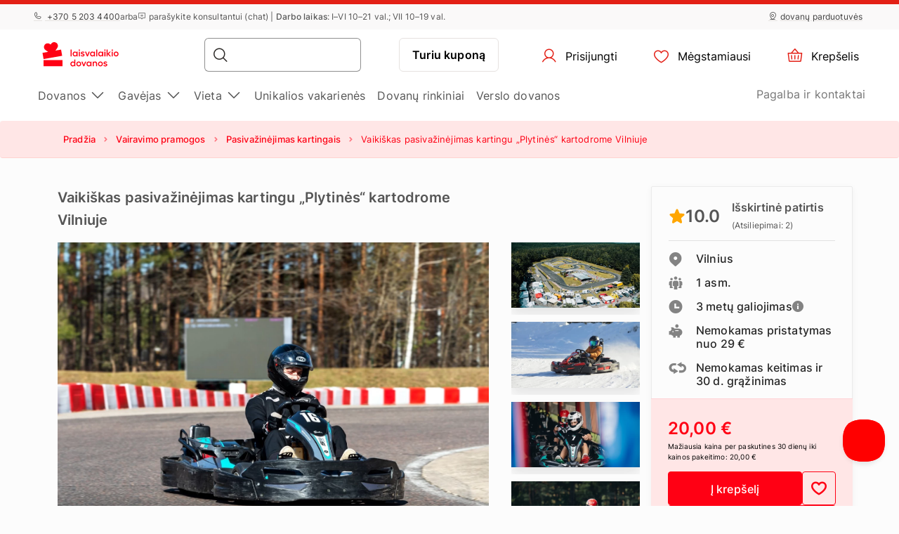

--- FILE ---
content_type: text/html; charset=UTF-8
request_url: https://www.laisvalaikiodovanos.lt/dovana/pasivazinejimas-kartingu-vilniuje-vaikams/
body_size: 28098
content:
<!DOCTYPE html> <html> <head><meta charset="UTF-8"> <meta name="viewport" content="width=device-width, initial-scale=1, maximum-scale=1"> <title>Vaikiškas pasivažinėjimas kartingu „Plytinės“ kartodrome Vilniuje
    |Laisvalaikio Dovanos</title> <link rel="stylesheet" type="text/css" href="https://cdn.jsdelivr.net/npm/@phosphor-icons/web@2.1.1/src/regular/style.css" /> <link rel="stylesheet" type="text/css" href="https://cdn.jsdelivr.net/npm/@phosphor-icons/web@2.1.1/src/fill/style.css" /> <script src="https://unpkg.com/@phosphor-icons/web@2.1.1"></script> <script type="text/javascript">
		(function(m, o, n, t, e, r, _){
			
			m['__GetResponseAnalyticsObject'] = e;m[e] = m[e] || function() {(m[e].q = m[e].q || []).push(arguments)};
			r = o.createElement(n);_ = o.getElementsByTagName(n)[0];r.async = 1;r.src = t;r.setAttribute('crossorigin', 'use-credentials');_.parentNode .insertBefore(r, _);
			
		})(window, document, 'script', 'https://newsletter.emotigroup.com/script/8181ba9d-28f1-4d8c-913e-606551109d74/ga.js', 'GrTracking');

		GrTracking('setDomain', 'auto');
		GrTracking('push');
	</script> <script>
	const selfServiceEnabled = false;
</script> <script>(function(w,d,s,l,i){w[l]=w[l]||[];w[l].push({'gtm.start':
		new Date().getTime(),event:'gtm.js'});var f=d.getElementsByTagName(s)[0],
				j=d.createElement(s),dl=l!='dataLayer'?'&l='+l:'';j.async=true;j.src=
				'https://www.googletagmanager.com/gtm.js?id='+i+dl;f.parentNode.insertBefore(j,f);
				})(window,document,'script','dataLayer','GTM-MHD68QN');
	</script> <link type="text/css" rel="stylesheet" href="https://cdn.laisvalaikiodovanos.lt/compressed/1737444968_basket.css"/> <link type="text/css" rel="stylesheet" href="https://cdn.laisvalaikiodovanos.lt/compressed/1648132345_jquery-ui.min.css"/> <link type="text/css" rel="stylesheet" href="https://cdn.laisvalaikiodovanos.lt/compressed/1648132345_jquery-ui-image-path.css"/> <link type="text/css" rel="stylesheet" href="https://cdn.laisvalaikiodovanos.lt/compressed/1765890736_site.css"/> <link type="text/css" rel="stylesheet" href="https://cdn.laisvalaikiodovanos.lt/compressed/1646047006_owl.carousel.min.css"/> <link type="text/css" rel="stylesheet" href="https://cdn.laisvalaikiodovanos.lt/compressed/1644410343_jquery.fancybox.min.css"/> <link type="text/css" rel="stylesheet" href="https://cdn.laisvalaikiodovanos.lt/compressed/1645006698_fontello.css"/> <link type="text/css" rel="stylesheet" href="https://cdn.laisvalaikiodovanos.lt/compressed/1603105666_keyboard.min.css"/> <link type="text/css" rel="stylesheet" href="https://cdn.laisvalaikiodovanos.lt/compressed/1761288246_menu.css"/> <link type="text/css" rel="stylesheet" href="https://cdn.laisvalaikiodovanos.lt/compressed/1593070592_jquery.fileuploader.min.css"/> <link type="text/css" rel="stylesheet" href="https://cdn.laisvalaikiodovanos.lt/compressed/1648448760_font-fileuploader.css"/> <meta property="og:image" content="https://cdn.laisvalaikiodovanos.lt/storage/photos/products/116834/95131.jpg"/> <link rel="canonical" href="https://www.laisvalaikiodovanos.lt/dovana/pasivazinejimas-kartingu-vilniuje-vaikams/" /> <meta name="description" content="PASIVAŽINĖJIMAS KARTINGU VILNIUJE. Siūlome Jums pajusti švilpiantį vėją ir patirti adrenalino antplūdį, skriejant kartingu! Pagerinkite sezono rekordą!"/> <script type="application/ld+json">
		{
			"@context" : "http://schema.org",
			"@type" : "LocalBusiness",
			"name" : "Laisvalaikio Dovanos",
			"telephone" : "(8 5) 203 4400",
			"email" : "info@laisvalaikiodovanos.lt",
			"address" : {
				"@type" : "PostalAddress",
				"streetAddress" : "P. Vileišio g. 18",
				"addressLocality" : "Vilnius",
				"postalCode" : "10306"
			},
			"url" : "https://www.laisvalaikiodovanos.lt/"
		}
	</script> <script type="application/ld+json">
{
  "@context": "https://schema.org",
  "@type": "Organization",
  "url": "https://www.laisvalaikiodovanos.lt/",
  "logo": "https://cdn.laisvalaikiodovanos.lt/img/laisvalaikiodovanos_lt_logo.svg?v=15"
}
</script> <script type="application/ld+json">
{
    "@context": "https://schema.org",
    "@type": "Organization",
    "url": "https://www.laisvalaikiodovanos.lt/",
    "logo": "https://cdn.laisvalaikiodovanos.lt/img/laisvalaikiodovanos_lt_logo.svg?v=15",
    "contactPoint": [
        {
          "@type": "ContactPoint",
          "telephone": "+370 5 203 4400",
          "contactType": "customer service"
        }
    ]
}
</script> <script>
	let data = new FormData();
	data.append('ref', "");
	data.append('full_url', window.location.href);

	fetch('/ref_cookie', {
		method: 'POST',
		body: data
	})
</script> <link rel="icon" href="https://cdn.laisvalaikiodovanos.lt/favicon.ico" sizes="any"> <link rel="icon" href="https://cdn.laisvalaikiodovanos.lt/favicon/icon.svg" type="image/svg+xml"> <link rel="icon" type="image/png" sizes="192x192" href="https://cdn.laisvalaikiodovanos.lt/favicon/icon-192.png"> <link rel="icon" type="image/png" sizes="512x512" href="https://cdn.laisvalaikiodovanos.lt/favicon/icon-512.png"> <link rel="apple-touch-icon" href="https://cdn.laisvalaikiodovanos.lt/favicon/apple-touch-icon.png"> <script async src="https://recostream.com/recojs?id=RS-00485-103934821"></script> <script type="text/javascript"> (function(m, o, n, t, e, r, _){ m['__GetResponseAnalyticsObject'] = e;m[e] = m[e] || function() {(m[e].q = m[e].q || []).push(arguments)}; r = o.createElement(n);_ = o.getElementsByTagName(n)[0];r.async = 1;r.src = t;r.setAttribute('crossorigin', 'use-credentials');_.parentNode .insertBefore(r, _); })(window, document, 'script', 'https://newsletter.emotigroup.com/script/8181ba9d-28f1-4d8c-913e-606551109d74/ga.js', 'GrTracking'); </script> <script type='text/javascript'>
window.dataLayer = window.dataLayer || [];
dataLayer.push({
event: 'info',
content_group: 'Product page',
product: {
category: 'Driving activities',
subcategory: 'Go cart rides',
supplier: 'Plytinės kartodromas',
rating: '10',
opinion: '0',
participation: '0',
}
});
</script> </head> <body class="product mac"> <div class="overlay_menu"></div> <div class="cart_popup js-cart_popup js-page-slide" data-id="flybasket"></div> <div class="running-line-wrapper red"> <div class="container-fluid running-line-container"> <div class="content-wrapper"> <span class="text-wrapper-content"><a href="https://www.laisvalaikiodovanos.lt/dovana/3-dienu-sveikatinimo-programa-tulpes-sanatorijoje-su-10-proceduru-dviem/">-27 % trijų dienų sveikatinimo programai &bdquo;Tulpės&ldquo; sanatorijoje su 10 procedūrų DVIEM</a></span> </div> </div> </div> <div class="toast promo-code-toast" role="alert" aria-live="assertive" aria-atomic="true" data-delay="3000"> <div class="toast-body"> <span>Akcijos kodas nukopijuotas į iškarpinę</span> <button type="button" class="close" data-dismiss="toast" aria-label="Close"> <span aria-hidden="true">&times;</span> </button> </div> </div> <script>
    const closeButton = document.querySelector('.close-button');
    const runningLineWrapper = document.querySelector('.running-line-wrapper');
    const promoCode = document.querySelector('.promo-code');
    const runningLineLink = document.querySelector('.running-line-link');
    const contentWrapper = document.querySelector('.content-wrapper');
    const textWrapperContent = document.querySelector('.text-wrapper-content');
    

    const bannerData = {"id":29,"active":true,"visibleFrom":{"date":"2026-01-07 08:45:00.000000","timezone_type":3,"timezone":"Europe\/Vilnius"},"visibleTo":{"date":"2026-01-16 23:59:00.000000","timezone_type":3,"timezone":"Europe\/Vilnius"},"color":"red","content":"<a href=\"https:\/\/www.laisvalaikiodovanos.lt\/dovana\/3-dienu-sveikatinimo-programa-tulpes-sanatorijoje-su-10-proceduru-dviem\/\">-27 % trij\u0173 dien\u0173 sveikatinimo programai &bdquo;Tulp\u0117s&ldquo; sanatorijoje su 10 proced\u016br\u0173 DVIEM<\/a>","closeable":false,"url":"https:\/\/www.laisvalaikiodovanos.lt\/dovana\/3-dienu-sveikatinimo-programa-tulpes-sanatorijoje-su-10-proceduru-dviem\/","promoCode":null,"lang":"lt"}
    const bannerActive = bannerData.active
    const bannerVisibleFrom = bannerData.visibleFrom ? bannerData.visibleFrom.date : null;
    const bannerVisibleTo = bannerData.visibleTo ? bannerData.visibleTo.date : null;
    const bannerContent = bannerData.content
    const bannerUrl = bannerData.url
    const bannerPromoCode = bannerData.promoCode

    const TOP_BANNER_HIDE_DURATION_MS = 1000 * 60 * 60 * 12; // 12 hours

    const convertToValidDate = (dateString) => dateString ? new Date(dateString) : null;

    const isCurrentDateBetween = (fromDate, toDate) => {
        if (!fromDate || !toDate) return true;

        const now = new Date();

        return fromDate < now && toDate > now;
    };

    const checkBannerVisibility = (active, visibleFrom, visibleTo ) => {
        const from = convertToValidDate(visibleFrom);
        const to = convertToValidDate(visibleTo);

        return isCurrentDateBetween(from, to) && active
    };

    const copyTextToClipboard = () => {
        navigator.clipboard.writeText(bannerPromoCode);
    }

    const handleCloseBanner = () => {
        const date = new Date();
        date.setTime(date.getTime() + TOP_BANNER_HIDE_DURATION_MS); // Set the date 12 hours ahead
        
        const expires = 'expires=' + date.toUTCString();
        
        document.cookie = 'isTopBarClosed=true; ' + expires + '; path=/;';
        runningLineWrapper.style.marginTop = -runningLineWrapper.clientHeight + 'px';
    }

    const wrapContentInAnchorElement = () => {
        //If bannerContent includes href, we don't want to add anchor element
        if(bannerUrl && !bannerContent.includes('href')){
            const bannerHttpsUrl = bannerUrl.startsWith('https://') ? bannerUrl : "https://" + bannerUrl;
            const anchorElement = document.createElement('a');

            anchorElement.href = bannerHttpsUrl;
            contentWrapper.prepend(anchorElement);
            anchorElement.appendChild(textWrapperContent);
        }
    }

    const initBanner = () => {
        const isBannerVisible = checkBannerVisibility(bannerActive, bannerVisibleFrom, bannerVisibleTo);

        if(isBannerVisible && !window.location.pathname.includes('basket')) {
            runningLineWrapper.style.display = 'grid';
            return;
        }

        wrapContentInAnchorElement()
    }

    if (closeButton) {
        closeButton.addEventListener('click', handleCloseBanner);
    }

    if (promoCode) {
        promoCode.addEventListener('click', copyTextToClipboard)
    }

    document.addEventListener('DOMContentLoaded', initBanner)

</script> <div class="new-menu"> <div class="top-menu"> <div class="container-fluid"> <div class="top-menu-container"> <div class="left-section"> <a href="tel:+37052034400" class="top-menu-link"><i class="ph ph-phone"></i> +370 5 203 4400 </a> <span>arba</span> <span><i class="ph ph-chat-centered-text"></i> para&scaron;ykite konsultantui (chat) | <strong>Darbo laikas</strong>: I&ndash;VI 10&ndash;21 val.; VII 10&ndash;19 val.</span> </div> <div class="right-section"> <a href="/parduotuves/" class=" top-menu-link top-menu-link--stores"><i class="ph ph-map-pin-line"></i>dovanų parduotuvės</a> </div> </div> </div> </div> <div id="navbar"> <div class="container-fluid"> <div class="main-menu"> <div class="main-panel"> <a href="/" class="main-menu-logo"> <img src="https://cdn.laisvalaikiodovanos.lt/img/new/laisvalaikiodovanos_lt_logo.svg?v=15" class="main" alt="Laisvalaikio dovanos internetu" title="Laisvalaikio dovanos internetu"> <img src="https://cdn.laisvalaikiodovanos.lt/img/new/laisvalaikiodovanos_lt_logo.svg?v=15" class="single" alt="Laisvalaikio dovanos internetu" title="Laisvalaikio dovanos internetu"> </a> <div class="main-panel__right"> <div class="main-panel__search" onclick="handleMobileSearch()"> <i class="ph ph-magnifying-glass"></i> <input type="search" name="search" class="main-panel__search-input" data-search="/paieska/"> <div class="search-results desktop"> <div class="search-results__mobile"> <div class="search-results__mobile-heading"> <div class="search-results__mobile-title">Ieškoti dovanos</div> <div class="closeButton" onclick="handleCloseMobileSearch()"> <i class="ph ph-x-circle"></i> </div> </div> <input type="search" name="search" class="main-panel__search-input-mobile"> </div> <div class="search-results__list"> </div> </div> </div> <div class="search-overlay"></div> <a href="/reservation" class="main-menu-button main-menu-button--voucher">Turiu kuponą
                            </a> <button class="main-menu-button"> <a href="/account/dashboard" class="button-logged-in" style="display: none;"> <i class="ph ph-user"></i> <span class="">Mano profilis</span> </a> <a href="/login" class="button-logged-out"> <i class="ph ph-user"></i> <span class="">Prisijungti</span> </a> </button> <button class="main-menu-button" data-target="main-menu-button-favorites"> <a href="https://www.laisvalaikiodovanos.lt/account/favorites"> <i class="ph ph-heart" data-target="header-heart-icon"></i> <div class="badge fav_count_wrp" style="display: none;"></div> <span class="">Mėgstamiausi</span> </a> </button> <div class="basket-icon"> <button class="main-menu-button js-cart-link js-page-slide-open mobile_basket" data-rel="flybasket"> <a href="/basket"> <i class="ph ph-basket"></i> <div class="badge count_wrp" style="display: none;"></div> <span>Krepšelis</span> </a> </button> <div class="fly-basket-container placement-header" data-testid="flybasket-ag" style="display: none;"> <div class="fly-basket-tip"> <svg width="26" height="11" viewBox="0 0 26 11" fill="none" xmlns="http://www.w3.org/2000/svg"> <g clip-path="url(#clip0_382_30088)"> <path d="M2.93934 10.0355L1.87868 11.0962L2.93934 12.1569L12.0355 21.253L13.0962 22.3137L14.1569 21.253L23.2531 12.1569L24.3137 11.0962L23.2531 10.0355L16.2782 3.06065C14.5208 1.30329 11.6716 1.3033 9.91421 3.06066L2.93934 10.0355Z" fill="white" stroke="#E6E2E0" stroke-width="3"/> </g> <defs> <clipPath id="clip0_382_30088"> <rect width="26" height="11" fill="white"/> </clipPath> </defs> </svg> </div> <div class="fly-basket-header"> <div class="fly-basket-header-content"> <div class="fly-basket-checked"> <i class="ph-fill ph-check-circle"></i> </div> <div class="fly-basket-header-text">
                Pridėta į krepšelį
            </div> </div> <div class="fly-basket-close"> <button aria-label="Uždaryti"><i class="ph ph-x-circle"></i></button> </div> </div> <div class="fly-basket-content"> </div> <div class="fly-basket-footer"> <div class="fly-basket-summary">
            Numatoma bendra suma:<span class="fly-basket-total"></span> <span class="fly-basket-total-currency"> €</span> </div> <div class="fly-basket-actions"> <button class="fly-basket-button-buy-now" data-testid="buy-now-btn">Pirkti dabar</button> <button class="fly-basket-button-view-basket" data-testid="view-basket-btn">Žiūrėti krepšelį</button> </div> </div> </div> <div class="fly-basket-opacity" style="display: none;"></div> </div> <div class="menu-separator"> <svg xmlns="http://www.w3.org/2000/svg" width="12" height="48" viewBox="0 0 12 48" fill="none"> <line x1="6.5" y1="4.37114e-08" x2="6.5" y2="48" stroke="#E6E2E0"/> </svg> </div> <button class="hamburgerButton" onclick="toggleMenu()"> <i class="ph ph-list"></i> </button> </div> <div class="search-results mobiles"> <div class="search-results__mobile"> <div class="search-results__mobile-heading"> <div class="search-results__mobile-title">Ieškoti dovanos</div> <div class="closeButton" onclick="handleCloseMobileSearch()"> <i class="ph ph-x-circle"></i> </div> </div> <div class="search-results__mobile-input"> <input type="search" name="search" class="main-panel__search-input-mobile" data-search="/paieska/" data-search-parameter="{}"> <i class="ph ph-magnifying-glass"></i> </div> </div> <div class="search-results__list"> </div> </div> </div> <div class="hamburger-menu"> <div class="content-wrapper"> <div class="top-section"> <div class="top-section-info"> <button class="closeButton" onclick="toggleMenu()"> <i class="ph ph-x-circle"></i> </button> </div> <a href="/rezervacija/" class="voucher-button">Turiu kuponą</a> <button class="closeButton" onclick="toggleMenu()"> <i class="ph ph-x-circle"></i> </button> </div> <div class="main-section"> <ul class="main-section__list"> <li class="hamburger__link" data-item="mobile-item-auto-0" >
                                                                                    Dovanos <i class="ph ph-caret-right"></i> </li> <li class="hamburger__link" data-item="mobile-item-auto-1" >
                                                                                    Gavėjas <i class="ph ph-caret-right"></i> </li> <li class="hamburger__link" data-item="mobile-item-auto-2" >
                                                                                    Vieta <i class="ph ph-caret-right"></i> </li> <li class="hamburger__link" > <a href="https://www.laisvalaikiodovanos.lt/unikalios-vakarienes/">Unikalios vakarienės</a> </li> <li class="hamburger__link" > <a href="https://www.laisvalaikiodovanos.lt/dovanu-rinkiniai/">Dovanų rinkiniai</a> </li> <li class="hamburger__link" > <a href="https://www.laisvalaikiodovanos.lt/verslo-dovanu-ekspertai/">Verslo dovanos</a> </li> </ul> <div class="support-link-separator"></div> <a class="hamburger__link" href="/kontaktai">Pagalba ir kontaktai</a> </div> <div class="main-section second-level" id="mobile-item-auto-0"> <div class="back-button"><i class="ph ph-arrow-left"></i>Dovanos</div> <ul class="second-level__list"> <a class="second-level__list-all hamburger__link" href="/ispudzio-dovanos/">Žiūrėti viską <i class="ph ph-arrow-right"></i></a> <div class="divider"> <div class="divider-line"></div> </div> <li class="hamburger__link" > <a href="/top-populiariausios-dovanos/">Dovanų TOP 50</a> </li> <li class="hamburger__link" data-item-second="mobile-item-auto-0-1-second" >
                                                                                                    Dovanos gurmanams <i class="ph ph-caret-right"></i> </li> <li class="hamburger__link" data-item-second="mobile-item-auto-0-2-second" >
                                                                                                    Poilsis su nakvyne <i class="ph ph-caret-right"></i> </li> <li class="hamburger__link" data-item-second="mobile-item-auto-0-3-second" >
                                                                                                    Skrydžių dovanos <i class="ph ph-caret-right"></i> </li> <li class="hamburger__link" data-item-second="mobile-item-auto-0-4-second" >
                                                                                                    Vairavimo pramogos <i class="ph ph-caret-right"></i> </li> <li class="hamburger__link" data-item-second="mobile-item-auto-0-5-second" >
                                                                                                    Grožio ir SPA dovanos <i class="ph ph-caret-right"></i> </li> <li class="hamburger__link" data-item-second="mobile-item-auto-0-6-second" >
                                                                                                    Aktyvus laisvalaikis <i class="ph ph-caret-right"></i> </li> <li class="hamburger__link" data-item-second="mobile-item-auto-0-7-second" >
                                                                                                    Vandens pramogos <i class="ph ph-caret-right"></i> </li> <li class="hamburger__link" data-item-second="mobile-item-auto-0-8-second" >
                                                                                                     Romantiškos dovanos <i class="ph ph-caret-right"></i> </li> <li class="hamburger__link" data-item-second="mobile-item-auto-0-9-second" >
                                                                                                    Kultūrinės pramogos <i class="ph ph-caret-right"></i> </li> <li class="hamburger__link" data-item-second="mobile-item-auto-0-10-second" >
                                                                                                    Smagios dovanos <i class="ph ph-caret-right"></i> </li> <li class="hamburger__link" data-item-second="mobile-item-auto-0-11-second" >
                                                                                                    Pamokos ir kursai <i class="ph ph-caret-right"></i> </li> <li class="hamburger__link" > <a href="/zurnalu-prenumerata/">Žurnalų prenumerata</a> </li> <li class="hamburger__link" > <a href="/dovanu-kuponai-cekiai/">Dovanų čekiai</a> </li> <li class="hamburger__link" > <a href="/dovanu-rinkiniai/">Dovanų rinkiniai</a> </li> <li class="hamburger__link" > <a href="/nuolaidos-dovanoms/">Išpardavimas</a> </li> <li class="hamburger__link" > <a href="/parama-ukrainai/">Parama Ukrainai</a> </li> </ul> </div> <div class="main-section second-level" id="mobile-item-auto-1"> <div class="back-button"><i class="ph ph-arrow-left"></i>Gavėjas</div> <ul class="second-level__list"> <a class="second-level__list-all hamburger__link" href="/dovanos-pagal-gaveja/">Žiūrėti viską <i class="ph ph-arrow-right"></i></a> <div class="divider"> <div class="divider-line"></div> </div> <li class="hamburger__link" data-item-second="mobile-item-auto-1-0-second" >
                                                                                                    Dovanos vyrams <i class="ph ph-caret-right"></i> </li> <li class="hamburger__link" data-item-second="mobile-item-auto-1-1-second" >
                                                                                                    Dovanos moterims <i class="ph ph-caret-right"></i> </li> <li class="hamburger__link" data-item-second="mobile-item-auto-1-2-second" >
                                                                                                    Dovanos vaikams <i class="ph ph-caret-right"></i> </li> <li class="hamburger__link" data-item-second="mobile-item-auto-1-3-second" >
                                                                                                    Dovanos kolegoms <i class="ph ph-caret-right"></i> </li> <li class="hamburger__link" data-item-second="mobile-item-auto-1-4-second" >
                                                                                                    Dovanos šeimai <i class="ph ph-caret-right"></i> </li> <li class="hamburger__link" > <a href="/dovana-draugams/">Dovana draugams</a> </li> <li class="hamburger__link" data-item-second="mobile-item-auto-1-6-second" >
                                                                                                    Dovanos dviem <i class="ph ph-caret-right"></i> </li> </ul> </div> <div class="main-section second-level" id="mobile-item-auto-2"> <div class="back-button"><i class="ph ph-arrow-left"></i>Vieta</div> <ul class="second-level__list"> <a class="second-level__list-all hamburger__link" href="/dovanos-pagal-vieta/">Žiūrėti viską <i class="ph ph-arrow-right"></i></a> <div class="divider"> <div class="divider-line"></div> </div> <li class="hamburger__link" data-item-second="mobile-item-auto-2-0-second" >
                                                                                                    Alytaus apskritis <i class="ph ph-caret-right"></i> </li> <li class="hamburger__link" data-item-second="mobile-item-auto-2-1-second" >
                                                                                                    Kauno apskritis <i class="ph ph-caret-right"></i> </li> <li class="hamburger__link" data-item-second="mobile-item-auto-2-2-second" >
                                                                                                    Klaipėdos apskritis <i class="ph ph-caret-right"></i> </li> <li class="hamburger__link" data-item-second="mobile-item-auto-2-3-second" >
                                                                                                    Marijampolės apskritis <i class="ph ph-caret-right"></i> </li> <li class="hamburger__link" data-item-second="mobile-item-auto-2-4-second" >
                                                                                                    Panevėžio apskritis <i class="ph ph-caret-right"></i> </li> <li class="hamburger__link" data-item-second="mobile-item-auto-2-5-second" >
                                                                                                    Šiaulių apskritis <i class="ph ph-caret-right"></i> </li> <li class="hamburger__link" data-item-second="mobile-item-auto-2-6-second" >
                                                                                                    Telšių apskritis <i class="ph ph-caret-right"></i> </li> <li class="hamburger__link" data-item-second="mobile-item-auto-2-7-second" >
                                                                                                    Utenos apskritis <i class="ph ph-caret-right"></i> </li> <li class="hamburger__link" data-item-second="mobile-item-auto-2-8-second" >
                                                                                                    Vilniaus apskritis <i class="ph ph-caret-right"></i> </li> <li class="hamburger__link" data-item-second="mobile-item-auto-2-9-second" >
                                                                                                    Užsienis <i class="ph ph-caret-right"></i> </li> </ul> </div> <div class="main-section third-level" id="mobile-item-auto-0-0-second"> <div class="back-button" data-item-third="mobile-item-auto-0"> <i class="ph ph-arrow-left"></i>Dovanų TOP 50
                                        </div> <ul class="second-level__list"> <a class="second-level__list-all hamburger__link" href="/top-populiariausios-dovanos/">Žiūrėti viską Dovanų TOP 50 <i class="ph ph-arrow-right"></i></a> <div class="divider"> <div class="divider-line"></div> </div> </ul> </div> <div class="main-section third-level" id="mobile-item-auto-0-1-second"> <div class="back-button" data-item-third="mobile-item-auto-0"> <i class="ph ph-arrow-left"></i>Dovanos gurmanams
                                        </div> <ul class="second-level__list"> <a class="second-level__list-all hamburger__link" href="/dovanos-gurmanams/">Žiūrėti viską Dovanos gurmanams <i class="ph ph-arrow-right"></i></a> <div class="divider"> <div class="divider-line"></div> </div> <li class="hamburger__link"> <a href="/dovanos-gurmanams/vakariene-tamsoje/">
                                                            Dine in the Dark
                                                        </a> </li> <li class="hamburger__link"> <a href="/dovanos-gurmanams/magic-dinner/">
                                                            Magic Dinner
                                                        </a> </li> <li class="hamburger__link"> <a href="/dovanos-gurmanams/shitty-dinner/">
                                                            Shitty Dinner
                                                        </a> </li> <li class="hamburger__link"> <a href="/dovanos-gurmanams/desertines/">
                                                            Desertinės
                                                        </a> </li> <li class="hamburger__link"> <a href="/dovanos-gurmanams/romantiska-vakariene-restorane/">
                                                            Romantiškos vakarienės
                                                        </a> </li> <li class="hamburger__link"> <a href="/dovanos-gurmanams/sokolado-foniu-degustacija/">
                                                            Šokolado fondiu
                                                        </a> </li> <li class="hamburger__link"> <a href="/dovanos-gurmanams/degustacija/">
                                                            Degustacijos
                                                        </a> </li> <li class="hamburger__link"> <a href="/dovanos-gurmanams/kulinarijos-kursai/">
                                                            Kulinarijos kursai
                                                        </a> </li> <li class="hamburger__link"> <a href="/dovanos-gurmanams/unikalios-vakarienes/">
                                                            Unikalios vakarienės
                                                        </a> </li> <li class="hamburger__link"> <a href="/dovanos-gurmanams/candlelit-dinner/">
                                                            Candlelit Dinner
                                                        </a> </li> </ul> </div> <div class="main-section third-level" id="mobile-item-auto-0-2-second"> <div class="back-button" data-item-third="mobile-item-auto-0"> <i class="ph ph-arrow-left"></i>Poilsis su nakvyne
                                        </div> <ul class="second-level__list"> <a class="second-level__list-all hamburger__link" href="/savaitgalio-poilsis-pramogos/">Žiūrėti viską Poilsis su nakvyne <i class="ph ph-arrow-right"></i></a> <div class="divider"> <div class="divider-line"></div> </div> <li class="hamburger__link"> <a href="/savaitgalio-poilsis-pramogos/nakvynes-savaitgalis-su-spa/">
                                                            Nakvynės su SPA, masažais
                                                        </a> </li> <li class="hamburger__link"> <a href="/savaitgalio-poilsis-pramogos/poilsis-palangoje-pajuryje/">
                                                            Poilsis Pajūryje
                                                        </a> </li> <li class="hamburger__link"> <a href="/savaitgalio-poilsis-pramogos/poilsis-trakuose/">
                                                            Poilsis Trakuose
                                                        </a> </li> <li class="hamburger__link"> <a href="/savaitgalio-poilsis-pramogos/savaitgalio-poilsis-dvare/">
                                                            Savaitgalio poilsis dvare
                                                        </a> </li> <li class="hamburger__link"> <a href="/savaitgalio-poilsis-pramogos/sveikatinimo-atostogos-proceduros/">
                                                            Sveikatinimo atostogos
                                                        </a> </li> <li class="hamburger__link"> <a href="/savaitgalio-poilsis-pramogos/kaimo-turizmo-sodybos/">
                                                            Poilsis gamtoje
                                                        </a> </li> <li class="hamburger__link"> <a href="/savaitgalio-poilsis-pramogos/nakvynes-viesbuciai-uzsienyje/">
                                                            Poilsis užsienyje
                                                        </a> </li> </ul> </div> <div class="main-section third-level" id="mobile-item-auto-0-3-second"> <div class="back-button" data-item-third="mobile-item-auto-0"> <i class="ph ph-arrow-left"></i>Skrydžių dovanos
                                        </div> <ul class="second-level__list"> <a class="second-level__list-all hamburger__link" href="/skrydziu-dovanos/">Žiūrėti viską Skrydžių dovanos <i class="ph ph-arrow-right"></i></a> <div class="divider"> <div class="divider-line"></div> </div> <li class="hamburger__link"> <a href="/skrydziu-dovanos/skrydis-oro-balionu/">
                                                            Skrydis oro balionu
                                                        </a> </li> <li class="hamburger__link"> <a href="/skrydziu-dovanos/suolis-su-virve-nuo-tilto/">
                                                            Šuolis su virve nuo tilto
                                                        </a> </li> <li class="hamburger__link"> <a href="/skrydziu-dovanos/suolis-parasiutu/">
                                                            Šuolis parašiutu
                                                        </a> </li> <li class="hamburger__link"> <a href="/skrydziu-dovanos/skrydis-parasparniu/">
                                                            Skrydis parasparniu
                                                        </a> </li> <li class="hamburger__link"> <a href="/skrydziu-dovanos/apzvalginis-skrydis-lektuvu/">
                                                            Apžvalginis skrydis lėktuvu
                                                        </a> </li> <li class="hamburger__link"> <a href="/skrydziu-dovanos/skrydis-sklandytuvu/">
                                                            Skrydis sklandytuvu
                                                        </a> </li> </ul> </div> <div class="main-section third-level" id="mobile-item-auto-0-4-second"> <div class="back-button" data-item-third="mobile-item-auto-0"> <i class="ph ph-arrow-left"></i>Vairavimo pramogos
                                        </div> <ul class="second-level__list"> <a class="second-level__list-all hamburger__link" href="/vairavimo-pramogos/">Žiūrėti viską Vairavimo pramogos <i class="ph ph-arrow-right"></i></a> <div class="divider"> <div class="divider-line"></div> </div> <li class="hamburger__link"> <a href="/vairavimo-pramogos/super-automobiliai/">
                                                            Superauto
                                                        </a> </li> <li class="hamburger__link"> <a href="/vairavimo-pramogos/ferrari-nuoma-pasivazinejimas/">
                                                            Ferrari
                                                        </a> </li> <li class="hamburger__link"> <a href="/vairavimo-pramogos/pasivazinejimas-lamborghini/">
                                                            Lamborghini
                                                        </a> </li> <li class="hamburger__link"> <a href="/vairavimo-pramogos/driftas/">
                                                            Driftas
                                                        </a> </li> <li class="hamburger__link"> <a href="/vairavimo-pramogos/pasivazinejimas-keturraciais/">
                                                            Keturračiai
                                                        </a> </li> <li class="hamburger__link"> <a href="/vairavimo-pramogos/pasivazinejimas-kartingais/">
                                                            Kartingai
                                                        </a> </li> <li class="hamburger__link"> <a href="/vairavimo-pramogos/pasivazinejimas-tanku-sarvuociu/">
                                                            Šarvuočiai
                                                        </a> </li> <li class="hamburger__link"> <a href="/vairavimo-pramogos/easydrift/">
                                                            EasyDrift
                                                        </a> </li> <li class="hamburger__link"> <a href="/vairavimo-pramogos/pasivazinejimas-motociklu-nuoma/">
                                                            Motociklai
                                                        </a> </li> <li class="hamburger__link"> <a href="/vairavimo-pramogos/pasivazinejimas-elektriniu-paspirtuku/">
                                                            Elektriniai paspirtukai
                                                        </a> </li> <li class="hamburger__link"> <a href="/vairavimo-pramogos/ekstremalus-vairavimas-pasivazinejimas/">
                                                            Ekstremalus vairavimas
                                                        </a> </li> <li class="hamburger__link"> <a href="/vairavimo-pramogos/segway/">
                                                            Segway
                                                        </a> </li> <li class="hamburger__link"> <a href="/vairavimo-pramogos/4x4-dzipu-safaris-visureigiai/">
                                                            Bekelė
                                                        </a> </li> <li class="hamburger__link"> <a href="/vairavimo-pramogos/pasivazinejimas-limuzinu-nuoma/">
                                                            Limuzinai
                                                        </a> </li> <li class="hamburger__link"> <a href="/vairavimo-pramogos/vairavimo-mokyklos-kursai-pamokos/">
                                                            Vairavimo mokyklos
                                                        </a> </li> <li class="hamburger__link"> <a href="/vairavimo-pramogos/pasivazinejimas-senoviniu-atumobiliu/">
                                                            Senoviniai automobiliai
                                                        </a> </li> <li class="hamburger__link"> <a href="/vairavimo-pramogos/motorolerio-vairavimas-nuoma/">
                                                            Motorolerio ir elektromobilio vairavimas
                                                        </a> </li> <li class="hamburger__link"> <a href="/vairavimo-pramogos/irklakojis-ledroges-vejaraciai/">
                                                            Irklakojis, ledrogės ir vėjaračiai
                                                        </a> </li> <li class="hamburger__link"> <a href="/vairavimo-pramogos/sniego-motociklai-nuoma/">
                                                            Sniego motociklai, jų nuoma
                                                        </a> </li> </ul> </div> <div class="main-section third-level" id="mobile-item-auto-0-5-second"> <div class="back-button" data-item-third="mobile-item-auto-0"> <i class="ph ph-arrow-left"></i>Grožio ir SPA dovanos
                                        </div> <ul class="second-level__list"> <a class="second-level__list-all hamburger__link" href="/grozio-dovanos-spa/">Žiūrėti viską Grožio ir SPA dovanos <i class="ph ph-arrow-right"></i></a> <div class="divider"> <div class="divider-line"></div> </div> <li class="hamburger__link"> <a href="/grozio-dovanos-spa/rytietiski-masazai-spa/">
                                                            Rytietiški masažai ir SPA
                                                        </a> </li> <li class="hamburger__link"> <a href="/grozio-dovanos-spa/masazai/">
                                                            Viso kūno masažai
                                                        </a> </li> <li class="hamburger__link"> <a href="/grozio-dovanos-spa/nugaros-masazai/">
                                                            Nugaros masažai
                                                        </a> </li> <li class="hamburger__link"> <a href="/grozio-dovanos-spa/spa-proceduros-kompleksai/">
                                                            SPA procedūros
                                                        </a> </li> <li class="hamburger__link"> <a href="/grozio-dovanos-spa/spa-proceduros-dviems/">
                                                            SPA procedūros dviem
                                                        </a> </li> <li class="hamburger__link"> <a href="/grozio-dovanos-spa/pirtys-baseinai/">
                                                            Pirtys ir baseinai
                                                        </a> </li> <li class="hamburger__link"> <a href="/grozio-dovanos-spa/masazai-vyrams/">
                                                            Masažai vyrams
                                                        </a> </li> <li class="hamburger__link"> <a href="/grozio-dovanos-spa/manikiuras-pedikiuras/">
                                                            Manikiūras ir pedikiūras
                                                        </a> </li> <li class="hamburger__link"> <a href="/grozio-dovanos-spa/grozio-proceduros/">
                                                            Grožio procedūros
                                                        </a> </li> <li class="hamburger__link"> <a href="/grozio-dovanos-spa/plauku-kirpimas-prieziura/">
                                                            Plaukų priežiūra
                                                        </a> </li> <li class="hamburger__link"> <a href="/grozio-dovanos-spa/soliariumai/">
                                                            Soliariumai
                                                        </a> </li> <li class="hamburger__link"> <a href="/grozio-dovanos-spa/stiliaus-formavimas/">
                                                            Stiliaus formavimas
                                                        </a> </li> <li class="hamburger__link"> <a href="/grozio-dovanos-spa/veido-proceduros/">
                                                            Veido procedūros
                                                        </a> </li> <li class="hamburger__link"> <a href="/grozio-dovanos-spa/sveikatingumas/">
                                                            Sveikatingumas
                                                        </a> </li> </ul> </div> <div class="main-section third-level" id="mobile-item-auto-0-6-second"> <div class="back-button" data-item-third="mobile-item-auto-0"> <i class="ph ph-arrow-left"></i>Aktyvus laisvalaikis
                                        </div> <ul class="second-level__list"> <a class="second-level__list-all hamburger__link" href="/aktyvus-laisvalaikis-pramogos/">Žiūrėti viską Aktyvus laisvalaikis <i class="ph ph-arrow-right"></i></a> <div class="divider"> <div class="divider-line"></div> </div> <li class="hamburger__link"> <a href="/aktyvus-laisvalaikis-pramogos/nuotykiai/">
                                                            Nuotykiai
                                                        </a> </li> <li class="hamburger__link"> <a href="/aktyvus-laisvalaikis-pramogos/slidinejimo-akademija/">
                                                            Slidinėjimo akademija
                                                        </a> </li> <li class="hamburger__link"> <a href="/aktyvus-laisvalaikis-pramogos/jodinejimas-zirgais-jojimas/">
                                                            Jodinėjimas žirgais
                                                        </a> </li> <li class="hamburger__link"> <a href="/aktyvus-laisvalaikis-pramogos/saudymas-saudyklos/">
                                                            Šaudymas
                                                        </a> </li> <li class="hamburger__link"> <a href="/aktyvus-laisvalaikis-pramogos/nuotykiu-parkai/">
                                                            Nuotykių parkai
                                                        </a> </li> <li class="hamburger__link"> <a href="/aktyvus-laisvalaikis-pramogos/laipiojimas-uolomis/">
                                                            Laipiojimas
                                                        </a> </li> <li class="hamburger__link"> <a href="/aktyvus-laisvalaikis-pramogos/dazasvydis-sratasvydis/">
                                                            Dažasvydis, šratasvydis
                                                        </a> </li> <li class="hamburger__link"> <a href="/aktyvus-laisvalaikis-pramogos/golfas/">
                                                            Golfas
                                                        </a> </li> <li class="hamburger__link"> <a href="/aktyvus-laisvalaikis-pramogos/sporto-klubai-uzsiemimai/">
                                                            Sporto klubai
                                                        </a> </li> <li class="hamburger__link"> <a href="/aktyvus-laisvalaikis-pramogos/kaitavimas-jegos-aitvarai/">
                                                            Kaitavimas
                                                        </a> </li> </ul> </div> <div class="main-section third-level" id="mobile-item-auto-0-7-second"> <div class="back-button" data-item-third="mobile-item-auto-0"> <i class="ph ph-arrow-left"></i>Vandens pramogos
                                        </div> <ul class="second-level__list"> <a class="second-level__list-all hamburger__link" href="/vandens-pramogos/">Žiūrėti viską Vandens pramogos <i class="ph ph-arrow-right"></i></a> <div class="divider"> <div class="divider-line"></div> </div> <li class="hamburger__link"> <a href="/vandens-pramogos/vandens-parkas/">
                                                            Vandens parkai
                                                        </a> </li> <li class="hamburger__link"> <a href="/vandens-pramogos/pasiplaukiojimas-laivu-jachta/">
                                                            Pasiplaukiojimas laivu, jachta
                                                        </a> </li> <li class="hamburger__link"> <a href="/vandens-pramogos/vandenlentes-wake-parkas/">
                                                            Vandenlentės
                                                        </a> </li> <li class="hamburger__link"> <a href="/vandens-pramogos/flyboard/">
                                                            FlyBoard
                                                        </a> </li> <li class="hamburger__link"> <a href="/vandens-pramogos/plaukimas-vandens-motociklu-nuoma/">
                                                            Vandens motociklai
                                                        </a> </li> <li class="hamburger__link"> <a href="/vandens-pramogos/baidariu-kanoju-nuoma/">
                                                            Baidarės ir kanojos
                                                        </a> </li> <li class="hamburger__link"> <a href="/vandens-pramogos/irklentes-nuoma-plaukimas/">
                                                            Irklentės
                                                        </a> </li> <li class="hamburger__link"> <a href="/vandens-pramogos/nardymas-nardymo-kursai/">
                                                            Nardymas
                                                        </a> </li> <li class="hamburger__link"> <a href="/vandens-pramogos/vandens-ratai-padangos/">
                                                            Vandens padangos
                                                        </a> </li> <li class="hamburger__link"> <a href="/vandens-pramogos/vandens-slides/">
                                                            Vandens slidės
                                                        </a> </li> <li class="hamburger__link"> <a href="/vandens-pramogos/pramogine-zvejyba/">
                                                            Žvejyba, dovanos žvejui
                                                        </a> </li> </ul> </div> <div class="main-section third-level" id="mobile-item-auto-0-8-second"> <div class="back-button" data-item-third="mobile-item-auto-0"> <i class="ph ph-arrow-left"></i> Romantiškos dovanos
                                        </div> <ul class="second-level__list"> <a class="second-level__list-all hamburger__link" href="/romantiskos-pramogos-nakvynes/">Žiūrėti viską  Romantiškos dovanos <i class="ph ph-arrow-right"></i></a> <div class="divider"> <div class="divider-line"></div> </div> <li class="hamburger__link"> <a href="/romantiskos-pramogos-nakvynes/romantiska-vakariene/">
                                                            Romantiškos vakarienės
                                                        </a> </li> <li class="hamburger__link"> <a href="/romantiskos-pramogos-nakvynes/romantiskas-poilsis-dviems/">
                                                            Romantiškos nakvynės dviem
                                                        </a> </li> </ul> </div> <div class="main-section third-level" id="mobile-item-auto-0-9-second"> <div class="back-button" data-item-third="mobile-item-auto-0"> <i class="ph ph-arrow-left"></i>Kultūrinės pramogos
                                        </div> <ul class="second-level__list"> <a class="second-level__list-all hamburger__link" href="/kulturines-pramogos-dovanos/">Žiūrėti viską Kultūrinės pramogos <i class="ph ph-arrow-right"></i></a> <div class="divider"> <div class="divider-line"></div> </div> <li class="hamburger__link"> <a href="/kulturines-pramogos-dovanos/bilietai-i-teatra-spektakli/">
                                                            Teatras
                                                        </a> </li> <li class="hamburger__link"> <a href="/kulturines-pramogos-dovanos/bilietai-i-kina/">
                                                            Kinas
                                                        </a> </li> <li class="hamburger__link"> <a href="/kulturines-pramogos-dovanos/pramogos-tamsoje/">
                                                            Pramogos tamsoje
                                                        </a> </li> <li class="hamburger__link"> <a href="/kulturines-pramogos-dovanos/lankytinos-vietos/">
                                                            Lankytinos vietos
                                                        </a> </li> <li class="hamburger__link"> <a href="/kulturines-pramogos-dovanos/muziejai/">
                                                            Muziejai
                                                        </a> </li> <li class="hamburger__link"> <a href="/kulturines-pramogos-dovanos/ekskursija/">
                                                            Ekskursijos
                                                        </a> </li> </ul> </div> <div class="main-section third-level" id="mobile-item-auto-0-10-second"> <div class="back-button" data-item-third="mobile-item-auto-0"> <i class="ph ph-arrow-left"></i>Smagios dovanos
                                        </div> <ul class="second-level__list"> <a class="second-level__list-all hamburger__link" href="/smagios-linksmos-dovanos/">Žiūrėti viską Smagios dovanos <i class="ph ph-arrow-right"></i></a> <div class="divider"> <div class="divider-line"></div> </div> <li class="hamburger__link"> <a href="/smagios-linksmos-dovanos/pabegimo-kambarys/">
                                                            Pabėgimo kambariai
                                                        </a> </li> <li class="hamburger__link"> <a href="/smagios-linksmos-dovanos/fotosesija/">
                                                            Fotosesijos
                                                        </a> </li> <li class="hamburger__link"> <a href="/smagios-linksmos-dovanos/interaktyvios-pramogos/">
                                                            VR ir simuliatoriai
                                                        </a> </li> <li class="hamburger__link"> <a href="/smagios-linksmos-dovanos/muzikines-igarsinimo-pramogos/">
                                                            Muzikinės pramogos
                                                        </a> </li> <li class="hamburger__link"> <a href="/smagios-linksmos-dovanos/sokiu-pamokos-kursai/">
                                                            Šokių pamokos
                                                        </a> </li> <li class="hamburger__link"> <a href="/smagios-linksmos-dovanos/neikainojamos-dovanos/">
                                                            Neįkainojamos dovanos
                                                        </a> </li> </ul> </div> <div class="main-section third-level" id="mobile-item-auto-0-11-second"> <div class="back-button" data-item-third="mobile-item-auto-0"> <i class="ph ph-arrow-left"></i>Pamokos ir kursai
                                        </div> <ul class="second-level__list"> <a class="second-level__list-all hamburger__link" href="/pamokos-kursai/">Žiūrėti viską Pamokos ir kursai <i class="ph ph-arrow-right"></i></a> <div class="divider"> <div class="divider-line"></div> </div> <li class="hamburger__link"> <a href="/pamokos-kursai/menines-pamokos/">
                                                            Meninės pamokos
                                                        </a> </li> <li class="hamburger__link"> <a href="/pamokos-kursai/intelektualios-pamokos/">
                                                            Intelektualios pamokos
                                                        </a> </li> </ul> </div> <div class="main-section third-level" id="mobile-item-auto-0-12-second"> <div class="back-button" data-item-third="mobile-item-auto-0"> <i class="ph ph-arrow-left"></i>Žurnalų prenumerata
                                        </div> <ul class="second-level__list"> <a class="second-level__list-all hamburger__link" href="/zurnalu-prenumerata/">Žiūrėti viską Žurnalų prenumerata <i class="ph ph-arrow-right"></i></a> <div class="divider"> <div class="divider-line"></div> </div> </ul> </div> <div class="main-section third-level" id="mobile-item-auto-0-13-second"> <div class="back-button" data-item-third="mobile-item-auto-0"> <i class="ph ph-arrow-left"></i>Dovanų čekiai
                                        </div> <ul class="second-level__list"> <a class="second-level__list-all hamburger__link" href="/dovanu-kuponai-cekiai/">Žiūrėti viską Dovanų čekiai <i class="ph ph-arrow-right"></i></a> <div class="divider"> <div class="divider-line"></div> </div> </ul> </div> <div class="main-section third-level" id="mobile-item-auto-0-14-second"> <div class="back-button" data-item-third="mobile-item-auto-0"> <i class="ph ph-arrow-left"></i>Dovanų rinkiniai
                                        </div> <ul class="second-level__list"> <a class="second-level__list-all hamburger__link" href="/dovanu-rinkiniai/">Žiūrėti viską Dovanų rinkiniai <i class="ph ph-arrow-right"></i></a> <div class="divider"> <div class="divider-line"></div> </div> </ul> </div> <div class="main-section third-level" id="mobile-item-auto-0-15-second"> <div class="back-button" data-item-third="mobile-item-auto-0"> <i class="ph ph-arrow-left"></i>Išpardavimas
                                        </div> <ul class="second-level__list"> <a class="second-level__list-all hamburger__link" href="/nuolaidos-dovanoms/">Žiūrėti viską Išpardavimas <i class="ph ph-arrow-right"></i></a> <div class="divider"> <div class="divider-line"></div> </div> </ul> </div> <div class="main-section third-level" id="mobile-item-auto-0-16-second"> <div class="back-button" data-item-third="mobile-item-auto-0"> <i class="ph ph-arrow-left"></i>Parama Ukrainai
                                        </div> <ul class="second-level__list"> <a class="second-level__list-all hamburger__link" href="/parama-ukrainai/">Žiūrėti viską Parama Ukrainai <i class="ph ph-arrow-right"></i></a> <div class="divider"> <div class="divider-line"></div> </div> </ul> </div> <div class="main-section third-level" id="mobile-item-auto-1-0-second"> <div class="back-button" data-item-third="mobile-item-auto-1"> <i class="ph ph-arrow-left"></i>Dovanos vyrams
                                        </div> <ul class="second-level__list"> <a class="second-level__list-all hamburger__link" href="/dovanos-vyrams/">Žiūrėti viską Dovanos vyrams <i class="ph ph-arrow-right"></i></a> <div class="divider"> <div class="divider-line"></div> </div> <li class="hamburger__link"> <a href="/dovanos-vyrams/pramogos-dovana-vyrui-sutuoktiniui/">
                                                            Dovanos vyrui
                                                        </a> </li> <li class="hamburger__link"> <a href="/dovanos-vyrams/dovana-vaikinui/">
                                                            Dovana vaikinui
                                                        </a> </li> <li class="hamburger__link"> <a href="/dovanos-vyrams/dovana-draugui/">
                                                            Dovana draugui
                                                        </a> </li> <li class="hamburger__link"> <a href="/dovanos-vyrams/dovana-teciui/">
                                                            Dovana tėčiui
                                                        </a> </li> <li class="hamburger__link"> <a href="/dovanos-vyrams/dovana-broliui/">
                                                            Dovana broliui
                                                        </a> </li> <li class="hamburger__link"> <a href="/dovanos-vyrams/dovanos-berniukams/">
                                                            Dovanos berniukams
                                                        </a> </li> </ul> </div> <div class="main-section third-level" id="mobile-item-auto-1-1-second"> <div class="back-button" data-item-third="mobile-item-auto-1"> <i class="ph ph-arrow-left"></i>Dovanos moterims
                                        </div> <ul class="second-level__list"> <a class="second-level__list-all hamburger__link" href="/dovanos-moterims/">Žiūrėti viską Dovanos moterims <i class="ph ph-arrow-right"></i></a> <div class="divider"> <div class="divider-line"></div> </div> <li class="hamburger__link"> <a href="/dovanos-moterims/dovanos-moteriai/">
                                                            Dovanos moteriai
                                                        </a> </li> <li class="hamburger__link"> <a href="/dovanos-moterims/dovanos-merginai/">
                                                            Dovanos merginai
                                                        </a> </li> <li class="hamburger__link"> <a href="/dovanos-moterims/dovana-draugei/">
                                                            Dovana draugei
                                                        </a> </li> <li class="hamburger__link"> <a href="/dovanos-moterims/dovana-mamai/">
                                                            Dovanos mamai
                                                        </a> </li> <li class="hamburger__link"> <a href="/dovanos-moterims/dovana-zmonai/">
                                                            Dovana žmonai
                                                        </a> </li> <li class="hamburger__link"> <a href="/dovanos-moterims/dovana-sesei/">
                                                            Dovana sesei
                                                        </a> </li> <li class="hamburger__link"> <a href="/dovanos-moterims/dovanos-mergaitems/">
                                                            Dovanos mergaitėms
                                                        </a> </li> </ul> </div> <div class="main-section third-level" id="mobile-item-auto-1-2-second"> <div class="back-button" data-item-third="mobile-item-auto-1"> <i class="ph ph-arrow-left"></i>Dovanos vaikams
                                        </div> <ul class="second-level__list"> <a class="second-level__list-all hamburger__link" href="/dovanos-vaikams/">Žiūrėti viską Dovanos vaikams <i class="ph ph-arrow-right"></i></a> <div class="divider"> <div class="divider-line"></div> </div> <li class="hamburger__link"> <a href="/dovanos-vaikams/6-metu/">
                                                            Dovanos vaikams (6 metų)
                                                        </a> </li> <li class="hamburger__link"> <a href="/dovanos-vaikams/7-metu/">
                                                            Dovanos vaikams (7 metų)
                                                        </a> </li> <li class="hamburger__link"> <a href="/dovanos-vaikams/8-metu/">
                                                            Dovanos vaikams (8 metų)
                                                        </a> </li> <li class="hamburger__link"> <a href="/dovanos-vaikams/9-metu/">
                                                            Dovanos vaikams (9 metų)
                                                        </a> </li> <li class="hamburger__link"> <a href="/dovanos-vaikams/10-metu/">
                                                            Dovanos vaikams (10 metų)
                                                        </a> </li> <li class="hamburger__link"> <a href="/dovanos-vaikams/11-metu/">
                                                            Dovanos vaikams (11 metų)
                                                        </a> </li> <li class="hamburger__link"> <a href="/dovanos-vaikams/12-metu/">
                                                            Dovanos vaikams (12 metų)
                                                        </a> </li> </ul> </div> <div class="main-section third-level" id="mobile-item-auto-1-3-second"> <div class="back-button" data-item-third="mobile-item-auto-1"> <i class="ph ph-arrow-left"></i>Dovanos kolegoms
                                        </div> <ul class="second-level__list"> <a class="second-level__list-all hamburger__link" href="/dovanos-kolegoms/">Žiūrėti viską Dovanos kolegoms <i class="ph ph-arrow-right"></i></a> <div class="divider"> <div class="divider-line"></div> </div> <li class="hamburger__link"> <a href="/dovanos-kolegoms/dovana-kolegai-bendradarbiui/">
                                                            Dovana kolegai
                                                        </a> </li> <li class="hamburger__link"> <a href="/dovanos-kolegoms/dovana-kolegei-bendradarbei/">
                                                            Dovana kolegei
                                                        </a> </li> <li class="hamburger__link"> <a href="/dovanos-kolegoms/dovana-bosui/">
                                                            Dovana bosui
                                                        </a> </li> <li class="hamburger__link"> <a href="/dovanos-kolegoms/dovanos-verslo-partneriams/">
                                                            Dovanos verslo partneriams
                                                        </a> </li> </ul> </div> <div class="main-section third-level" id="mobile-item-auto-1-4-second"> <div class="back-button" data-item-third="mobile-item-auto-1"> <i class="ph ph-arrow-left"></i>Dovanos šeimai
                                        </div> <ul class="second-level__list"> <a class="second-level__list-all hamburger__link" href="/dovanos-seimai/">Žiūrėti viską Dovanos šeimai <i class="ph ph-arrow-right"></i></a> <div class="divider"> <div class="divider-line"></div> </div> <li class="hamburger__link"> <a href="/dovanos-seimai/pramogos-seimai/">
                                                            Pramogos šeimai
                                                        </a> </li> </ul> </div> <div class="main-section third-level" id="mobile-item-auto-1-5-second"> <div class="back-button" data-item-third="mobile-item-auto-1"> <i class="ph ph-arrow-left"></i>Dovana draugams
                                        </div> <ul class="second-level__list"> <a class="second-level__list-all hamburger__link" href="/dovana-draugams/">Žiūrėti viską Dovana draugams <i class="ph ph-arrow-right"></i></a> <div class="divider"> <div class="divider-line"></div> </div> </ul> </div> <div class="main-section third-level" id="mobile-item-auto-1-6-second"> <div class="back-button" data-item-third="mobile-item-auto-1"> <i class="ph ph-arrow-left"></i>Dovanos dviem
                                        </div> <ul class="second-level__list"> <a class="second-level__list-all hamburger__link" href="/dovanos-dviem/">Žiūrėti viską Dovanos dviem <i class="ph ph-arrow-right"></i></a> <div class="divider"> <div class="divider-line"></div> </div> <li class="hamburger__link"> <a href="/dovanos-dviem/pramogos-dviems/">
                                                            Pramogos dviem
                                                        </a> </li> <li class="hamburger__link"> <a href="/dovanos-dviem/dovanos-tevams/">
                                                            Dovanos tėvams
                                                        </a> </li> <li class="hamburger__link"> <a href="/dovanos-dviem/dovanos-jam-ir-jai/">
                                                            Dovanos jam ir jai
                                                        </a> </li> </ul> </div> <div class="main-section third-level" id="mobile-item-auto-2-0-second"> <div class="back-button" data-item-third="mobile-item-auto-2"> <i class="ph ph-arrow-left"></i>Alytaus apskritis
                                        </div> <ul class="second-level__list"> <a class="second-level__list-all hamburger__link" href="/alytaus-apskritis/">Žiūrėti viską Alytaus apskritis <i class="ph ph-arrow-right"></i></a> <div class="divider"> <div class="divider-line"></div> </div> <li class="hamburger__link"> <a href="/alytaus-apskritis/pramogos-alytuje/">
                                                            Alytus
                                                        </a> </li> <li class="hamburger__link"> <a href="/alytaus-apskritis/pramogos-laisvalaikis-druskininkuose/">
                                                            Druskininkai
                                                        </a> </li> </ul> </div> <div class="main-section third-level" id="mobile-item-auto-2-1-second"> <div class="back-button" data-item-third="mobile-item-auto-2"> <i class="ph ph-arrow-left"></i>Kauno apskritis
                                        </div> <ul class="second-level__list"> <a class="second-level__list-all hamburger__link" href="/kauno-apskritis/">Žiūrėti viską Kauno apskritis <i class="ph ph-arrow-right"></i></a> <div class="divider"> <div class="divider-line"></div> </div> <li class="hamburger__link"> <a href="/kauno-apskritis/pramogos-laisvalaikis-dovanos-kaune/">
                                                            Kaunas
                                                        </a> </li> <li class="hamburger__link"> <a href="/kauno-apskritis/pramogos-laisvalaikis-birstone/">
                                                            Birštonas
                                                        </a> </li> </ul> </div> <div class="main-section third-level" id="mobile-item-auto-2-2-second"> <div class="back-button" data-item-third="mobile-item-auto-2"> <i class="ph ph-arrow-left"></i>Klaipėdos apskritis
                                        </div> <ul class="second-level__list"> <a class="second-level__list-all hamburger__link" href="/klaipedos-apskritis/">Žiūrėti viską Klaipėdos apskritis <i class="ph ph-arrow-right"></i></a> <div class="divider"> <div class="divider-line"></div> </div> <li class="hamburger__link"> <a href="/klaipedos-apskritis/pramogos-laisvalaikis-klaipedoje/">
                                                            Klaipėda
                                                        </a> </li> <li class="hamburger__link"> <a href="/klaipedos-apskritis/pramogos-nidoje/">
                                                            Nida
                                                        </a> </li> <li class="hamburger__link"> <a href="/klaipedos-apskritis/pramogos-atrakcijos-palangoje/">
                                                            Palanga
                                                        </a> </li> </ul> </div> <div class="main-section third-level" id="mobile-item-auto-2-3-second"> <div class="back-button" data-item-third="mobile-item-auto-2"> <i class="ph ph-arrow-left"></i>Marijampolės apskritis
                                        </div> <ul class="second-level__list"> <a class="second-level__list-all hamburger__link" href="/marijampoles-apskritis/">Žiūrėti viską Marijampolės apskritis <i class="ph ph-arrow-right"></i></a> <div class="divider"> <div class="divider-line"></div> </div> <li class="hamburger__link"> <a href="/marijampoles-apskritis/pramogos-marijampoleje/">
                                                            Marijampolė
                                                        </a> </li> </ul> </div> <div class="main-section third-level" id="mobile-item-auto-2-4-second"> <div class="back-button" data-item-third="mobile-item-auto-2"> <i class="ph ph-arrow-left"></i>Panevėžio apskritis
                                        </div> <ul class="second-level__list"> <a class="second-level__list-all hamburger__link" href="/panevezio-apskritis/">Žiūrėti viską Panevėžio apskritis <i class="ph ph-arrow-right"></i></a> <div class="divider"> <div class="divider-line"></div> </div> <li class="hamburger__link"> <a href="/panevezio-apskritis/pramogos-panevezyje/">
                                                            Panevėžys
                                                        </a> </li> </ul> </div> <div class="main-section third-level" id="mobile-item-auto-2-5-second"> <div class="back-button" data-item-third="mobile-item-auto-2"> <i class="ph ph-arrow-left"></i>Šiaulių apskritis
                                        </div> <ul class="second-level__list"> <a class="second-level__list-all hamburger__link" href="/siauliu-apskritis/">Žiūrėti viską Šiaulių apskritis <i class="ph ph-arrow-right"></i></a> <div class="divider"> <div class="divider-line"></div> </div> <li class="hamburger__link"> <a href="/siauliu-apskritis/pramogos-siauliuose/">
                                                            Šiauliai
                                                        </a> </li> </ul> </div> <div class="main-section third-level" id="mobile-item-auto-2-6-second"> <div class="back-button" data-item-third="mobile-item-auto-2"> <i class="ph ph-arrow-left"></i>Telšių apskritis
                                        </div> <ul class="second-level__list"> <a class="second-level__list-all hamburger__link" href="/telsiu-apskritis/">Žiūrėti viską Telšių apskritis <i class="ph ph-arrow-right"></i></a> <div class="divider"> <div class="divider-line"></div> </div> <li class="hamburger__link"> <a href="/telsiu-apskritis/pramogos-telsiuose/">
                                                            Telšiai
                                                        </a> </li> </ul> </div> <div class="main-section third-level" id="mobile-item-auto-2-7-second"> <div class="back-button" data-item-third="mobile-item-auto-2"> <i class="ph ph-arrow-left"></i>Utenos apskritis
                                        </div> <ul class="second-level__list"> <a class="second-level__list-all hamburger__link" href="/utenos-apskritis/">Žiūrėti viską Utenos apskritis <i class="ph ph-arrow-right"></i></a> <div class="divider"> <div class="divider-line"></div> </div> <li class="hamburger__link"> <a href="/utenos-apskritis/pramogos-anyksciuose/">
                                                            Anykščiai
                                                        </a> </li> <li class="hamburger__link"> <a href="/utenos-apskritis/pramogos-moletuose/">
                                                            Molėtai
                                                        </a> </li> <li class="hamburger__link"> <a href="/utenos-apskritis/pramogos-utenoje/">
                                                            Utena
                                                        </a> </li> </ul> </div> <div class="main-section third-level" id="mobile-item-auto-2-8-second"> <div class="back-button" data-item-third="mobile-item-auto-2"> <i class="ph ph-arrow-left"></i>Vilniaus apskritis
                                        </div> <ul class="second-level__list"> <a class="second-level__list-all hamburger__link" href="/vilniaus-apskritis/">Žiūrėti viską Vilniaus apskritis <i class="ph ph-arrow-right"></i></a> <div class="divider"> <div class="divider-line"></div> </div> <li class="hamburger__link"> <a href="/vilniaus-apskritis/pramogos-trakuose/">
                                                            Trakai
                                                        </a> </li> <li class="hamburger__link"> <a href="/vilniaus-apskritis/pramogos-laisvalaikis-dovanos-vilniuje/">
                                                            Vilnius
                                                        </a> </li> </ul> </div> <div class="main-section third-level" id="mobile-item-auto-2-9-second"> <div class="back-button" data-item-third="mobile-item-auto-2"> <i class="ph ph-arrow-left"></i>Užsienis
                                        </div> <ul class="second-level__list"> <a class="second-level__list-all hamburger__link" href="/uzsienis/">Žiūrėti viską Užsienis <i class="ph ph-arrow-right"></i></a> <div class="divider"> <div class="divider-line"></div> </div> <li class="hamburger__link"> <a href="/uzsienis/pramogos-latvijoje/">
                                                            Latvija
                                                        </a> </li> <li class="hamburger__link"> <a href="/uzsienis/pramogos-estijoje/">
                                                            Estija
                                                        </a> </li> <li class="hamburger__link"> <a href="/uzsienis/pramogos-lenkijoje/">
                                                            Lenkija
                                                        </a> </li> </ul> </div> <div class="bottom-section"> <div class="left-section"> <a href="tel:+37052034400" class="top-menu-link"><i class="ph ph-phone"></i> +370 5 203 4400 </a> <span>arba</span> <a href="tel:+37052034400" class="top-menu-link"><i class="ph ph-chat-centered-text"></i> para&scaron;ykite konsultantui (chat) | <strong>Darbo laikas</strong>: I&ndash;VI 10&ndash;21 val.; VII 10&ndash;19 val.</a> </div> <div class="right-section"> <a href="/parduotuves/" class=" top-menu-link top-menu-link--stores"><i class="ph ph-map-pin-line"></i>dovanų parduotuvės</a> </div> </div> </div> </div> <div class="hamburger-menu-overlay" onclick="toggleMenu()"></div> <nav class="dropdown-nav"> <div class="dropdown-overlay"></div> <div class="left-section"> <div class="dropdown"> <div class="dropbtn">Dovanos
                                    <i class="ph ph-caret-down"></i> <i class="ph-bold ph-caret-circle-up"></i> </div> <div class="dropdown-content"> <div class="tabsContainer"> <div class="menuTabs"> <a class="tab tab--all" href="/ispudzio-dovanos/">Žiūrėti viską <i class="ph ph-arrow-right"></i></a> <div class="divider"> <div class="divider-line"></div> </div> <a class="tab" href="/top-populiariausios-dovanos/">Dovanų TOP 50
                                                    </a> <a class="tab" href="/dovanos-gurmanams/" data-tab="tab_0_1">
                                                        Dovanos gurmanams
                                                        <i class="ph ph-caret-right"></i> <i class="ph-bold ph-caret-circle-right"></i> </a> <a class="tab" href="/savaitgalio-poilsis-pramogos/" data-tab="tab_0_2">
                                                        Poilsis su nakvyne
                                                        <i class="ph ph-caret-right"></i> <i class="ph-bold ph-caret-circle-right"></i> </a> <a class="tab" href="/skrydziu-dovanos/" data-tab="tab_0_3">
                                                        Skrydžių dovanos
                                                        <i class="ph ph-caret-right"></i> <i class="ph-bold ph-caret-circle-right"></i> </a> <a class="tab" href="/vairavimo-pramogos/" data-tab="tab_0_4">
                                                        Vairavimo pramogos
                                                        <i class="ph ph-caret-right"></i> <i class="ph-bold ph-caret-circle-right"></i> </a> <a class="tab" href="/grozio-dovanos-spa/" data-tab="tab_0_5">
                                                        Grožio ir SPA dovanos
                                                        <i class="ph ph-caret-right"></i> <i class="ph-bold ph-caret-circle-right"></i> </a> <a class="tab" href="/aktyvus-laisvalaikis-pramogos/" data-tab="tab_0_6">
                                                        Aktyvus laisvalaikis
                                                        <i class="ph ph-caret-right"></i> <i class="ph-bold ph-caret-circle-right"></i> </a> <a class="tab" href="/vandens-pramogos/" data-tab="tab_0_7">
                                                        Vandens pramogos
                                                        <i class="ph ph-caret-right"></i> <i class="ph-bold ph-caret-circle-right"></i> </a> <a class="tab" href="/romantiskos-pramogos-nakvynes/" data-tab="tab_0_8">
                                                         Romantiškos dovanos
                                                        <i class="ph ph-caret-right"></i> <i class="ph-bold ph-caret-circle-right"></i> </a> <a class="tab" href="/kulturines-pramogos-dovanos/" data-tab="tab_0_9">
                                                        Kultūrinės pramogos
                                                        <i class="ph ph-caret-right"></i> <i class="ph-bold ph-caret-circle-right"></i> </a> <a class="tab" href="/smagios-linksmos-dovanos/" data-tab="tab_0_10">
                                                        Smagios dovanos
                                                        <i class="ph ph-caret-right"></i> <i class="ph-bold ph-caret-circle-right"></i> </a> <a class="tab" href="/pamokos-kursai/" data-tab="tab_0_11">
                                                        Pamokos ir kursai
                                                        <i class="ph ph-caret-right"></i> <i class="ph-bold ph-caret-circle-right"></i> </a> <a class="tab" href="/zurnalu-prenumerata/">Žurnalų prenumerata
                                                    </a> <a class="tab" href="/dovanu-kuponai-cekiai/">Dovanų čekiai
                                                    </a> <a class="tab" href="/dovanu-rinkiniai/">Dovanų rinkiniai
                                                    </a> <a class="tab" href="/nuolaidos-dovanoms/">Išpardavimas
                                                    </a> <a class="tab" href="/parama-ukrainai/">Parama Ukrainai
                                                    </a> </div> <div class="tabContent" id="tab_0_0"> <div class="tabContent__bottom"> <div class="all-link-container"> <a href="/top-populiariausios-dovanos/">Viskas iš kategorijos Dovanų TOP 50
                                                        <i class="ph ph-arrow-right"></i></a> </div> <div class="closeButton" aria-describedby="close-button"> <i class="ph ph-x-circle"></i> </div> </div> <div class="tabContent__top"> <div class="tabContent__row"> </div> </div> </div> <div class="tabContent" id="tab_0_1"> <div class="tabContent__bottom"> <div class="all-link-container"> <a href="/dovanos-gurmanams/">Viskas iš kategorijos Dovanos gurmanams
                                                        <i class="ph ph-arrow-right"></i></a> </div> <div class="closeButton" aria-describedby="close-button"> <i class="ph ph-x-circle"></i> </div> </div> <div class="tabContent__top"> <div class="tabContent__row"> <a href="/dovanos-gurmanams/vakariene-tamsoje/">
                                                        Dine in the Dark
                                                        </a> <a href="/dovanos-gurmanams/magic-dinner/">
                                                        Magic Dinner
                                                        </a> <a href="/dovanos-gurmanams/shitty-dinner/">
                                                        Shitty Dinner
                                                        </a> <a href="/dovanos-gurmanams/desertines/">
                                                        Desertinės
                                                        </a> <a href="/dovanos-gurmanams/romantiska-vakariene-restorane/">
                                                        Romantiškos vakarienės
                                                        </a> <a href="/dovanos-gurmanams/sokolado-foniu-degustacija/">
                                                        Šokolado fondiu
                                                        </a> <a href="/dovanos-gurmanams/degustacija/">
                                                        Degustacijos
                                                        </a> <a href="/dovanos-gurmanams/kulinarijos-kursai/">
                                                        Kulinarijos kursai
                                                        </a> <a href="/dovanos-gurmanams/unikalios-vakarienes/">
                                                        Unikalios vakarienės
                                                        </a> </div> <div class="tabContent__row"> <a href="/dovanos-gurmanams/candlelit-dinner/">
                                                        Candlelit Dinner
                                                        </a> </div> </div> </div> <div class="tabContent" id="tab_0_2"> <div class="tabContent__bottom"> <div class="all-link-container"> <a href="/savaitgalio-poilsis-pramogos/">Viskas iš kategorijos Poilsis su nakvyne
                                                        <i class="ph ph-arrow-right"></i></a> </div> <div class="closeButton" aria-describedby="close-button"> <i class="ph ph-x-circle"></i> </div> </div> <div class="tabContent__top"> <div class="tabContent__row"> <a href="/savaitgalio-poilsis-pramogos/nakvynes-savaitgalis-su-spa/">
                                                        Nakvynės su SPA, masažais
                                                        </a> <a href="/savaitgalio-poilsis-pramogos/poilsis-palangoje-pajuryje/">
                                                        Poilsis Pajūryje
                                                        </a> <a href="/savaitgalio-poilsis-pramogos/poilsis-trakuose/">
                                                        Poilsis Trakuose
                                                        </a> <a href="/savaitgalio-poilsis-pramogos/savaitgalio-poilsis-dvare/">
                                                        Savaitgalio poilsis dvare
                                                        </a> <a href="/savaitgalio-poilsis-pramogos/sveikatinimo-atostogos-proceduros/">
                                                        Sveikatinimo atostogos
                                                        </a> <a href="/savaitgalio-poilsis-pramogos/kaimo-turizmo-sodybos/">
                                                        Poilsis gamtoje
                                                        </a> <a href="/savaitgalio-poilsis-pramogos/nakvynes-viesbuciai-uzsienyje/">
                                                        Poilsis užsienyje
                                                        </a> </div> </div> </div> <div class="tabContent" id="tab_0_3"> <div class="tabContent__bottom"> <div class="all-link-container"> <a href="/skrydziu-dovanos/">Viskas iš kategorijos Skrydžių dovanos
                                                        <i class="ph ph-arrow-right"></i></a> </div> <div class="closeButton" aria-describedby="close-button"> <i class="ph ph-x-circle"></i> </div> </div> <div class="tabContent__top"> <div class="tabContent__row"> <a href="/skrydziu-dovanos/skrydis-oro-balionu/">
                                                        Skrydis oro balionu
                                                        </a> <a href="/skrydziu-dovanos/suolis-su-virve-nuo-tilto/">
                                                        Šuolis su virve nuo tilto
                                                        </a> <a href="/skrydziu-dovanos/suolis-parasiutu/">
                                                        Šuolis parašiutu
                                                        </a> <a href="/skrydziu-dovanos/skrydis-parasparniu/">
                                                        Skrydis parasparniu
                                                        </a> <a href="/skrydziu-dovanos/apzvalginis-skrydis-lektuvu/">
                                                        Apžvalginis skrydis lėktuvu
                                                        </a> <a href="/skrydziu-dovanos/skrydis-sklandytuvu/">
                                                        Skrydis sklandytuvu
                                                        </a> </div> </div> </div> <div class="tabContent" id="tab_0_4"> <div class="tabContent__bottom"> <div class="all-link-container"> <a href="/vairavimo-pramogos/">Viskas iš kategorijos Vairavimo pramogos
                                                        <i class="ph ph-arrow-right"></i></a> </div> <div class="closeButton" aria-describedby="close-button"> <i class="ph ph-x-circle"></i> </div> </div> <div class="tabContent__top"> <div class="tabContent__row"> <a href="/vairavimo-pramogos/super-automobiliai/">
                                                        Superauto
                                                        </a> <a href="/vairavimo-pramogos/ferrari-nuoma-pasivazinejimas/">
                                                        Ferrari
                                                        </a> <a href="/vairavimo-pramogos/pasivazinejimas-lamborghini/">
                                                        Lamborghini
                                                        </a> <a href="/vairavimo-pramogos/driftas/">
                                                        Driftas
                                                        </a> <a href="/vairavimo-pramogos/pasivazinejimas-keturraciais/">
                                                        Keturračiai
                                                        </a> <a href="/vairavimo-pramogos/pasivazinejimas-kartingais/">
                                                        Kartingai
                                                        </a> <a href="/vairavimo-pramogos/pasivazinejimas-tanku-sarvuociu/">
                                                        Šarvuočiai
                                                        </a> <a href="/vairavimo-pramogos/easydrift/">
                                                        EasyDrift
                                                        </a> <a href="/vairavimo-pramogos/pasivazinejimas-motociklu-nuoma/">
                                                        Motociklai
                                                        </a> </div> <div class="tabContent__row"> <a href="/vairavimo-pramogos/pasivazinejimas-elektriniu-paspirtuku/">
                                                        Elektriniai paspirtukai
                                                        </a> <a href="/vairavimo-pramogos/ekstremalus-vairavimas-pasivazinejimas/">
                                                        Ekstremalus vairavimas
                                                        </a> <a href="/vairavimo-pramogos/segway/">
                                                        Segway
                                                        </a> <a href="/vairavimo-pramogos/4x4-dzipu-safaris-visureigiai/">
                                                        Bekelė
                                                        </a> <a href="/vairavimo-pramogos/pasivazinejimas-limuzinu-nuoma/">
                                                        Limuzinai
                                                        </a> <a href="/vairavimo-pramogos/vairavimo-mokyklos-kursai-pamokos/">
                                                        Vairavimo mokyklos
                                                        </a> <a href="/vairavimo-pramogos/pasivazinejimas-senoviniu-atumobiliu/">
                                                        Senoviniai automobiliai
                                                        </a> <a href="/vairavimo-pramogos/motorolerio-vairavimas-nuoma/">
                                                        Motorolerio ir elektromobilio vairavimas
                                                        </a> </div> <div class="tabContent__row"> <a href="/vairavimo-pramogos/irklakojis-ledroges-vejaraciai/">
                                                        Irklakojis, ledrogės ir vėjaračiai
                                                        </a> <a href="/vairavimo-pramogos/sniego-motociklai-nuoma/">
                                                        Sniego motociklai, jų nuoma
                                                        </a> </div> </div> </div> <div class="tabContent" id="tab_0_5"> <div class="tabContent__bottom"> <div class="all-link-container"> <a href="/grozio-dovanos-spa/">Viskas iš kategorijos Grožio ir SPA dovanos
                                                        <i class="ph ph-arrow-right"></i></a> </div> <div class="closeButton" aria-describedby="close-button"> <i class="ph ph-x-circle"></i> </div> </div> <div class="tabContent__top"> <div class="tabContent__row"> <a href="/grozio-dovanos-spa/rytietiski-masazai-spa/">
                                                        Rytietiški masažai ir SPA
                                                        </a> <a href="/grozio-dovanos-spa/masazai/">
                                                        Viso kūno masažai
                                                        </a> <a href="/grozio-dovanos-spa/nugaros-masazai/">
                                                        Nugaros masažai
                                                        </a> <a href="/grozio-dovanos-spa/spa-proceduros-kompleksai/">
                                                        SPA procedūros
                                                        </a> <a href="/grozio-dovanos-spa/spa-proceduros-dviems/">
                                                        SPA procedūros dviem
                                                        </a> <a href="/grozio-dovanos-spa/pirtys-baseinai/">
                                                        Pirtys ir baseinai
                                                        </a> <a href="/grozio-dovanos-spa/masazai-vyrams/">
                                                        Masažai vyrams
                                                        </a> <a href="/grozio-dovanos-spa/manikiuras-pedikiuras/">
                                                        Manikiūras ir pedikiūras
                                                        </a> <a href="/grozio-dovanos-spa/grozio-proceduros/">
                                                        Grožio procedūros
                                                        </a> </div> <div class="tabContent__row"> <a href="/grozio-dovanos-spa/plauku-kirpimas-prieziura/">
                                                        Plaukų priežiūra
                                                        </a> <a href="/grozio-dovanos-spa/soliariumai/">
                                                        Soliariumai
                                                        </a> <a href="/grozio-dovanos-spa/stiliaus-formavimas/">
                                                        Stiliaus formavimas
                                                        </a> <a href="/grozio-dovanos-spa/veido-proceduros/">
                                                        Veido procedūros
                                                        </a> <a href="/grozio-dovanos-spa/sveikatingumas/">
                                                        Sveikatingumas
                                                        </a> </div> </div> </div> <div class="tabContent" id="tab_0_6"> <div class="tabContent__bottom"> <div class="all-link-container"> <a href="/aktyvus-laisvalaikis-pramogos/">Viskas iš kategorijos Aktyvus laisvalaikis
                                                        <i class="ph ph-arrow-right"></i></a> </div> <div class="closeButton" aria-describedby="close-button"> <i class="ph ph-x-circle"></i> </div> </div> <div class="tabContent__top"> <div class="tabContent__row"> <a href="/aktyvus-laisvalaikis-pramogos/nuotykiai/">
                                                        Nuotykiai
                                                        </a> <a href="/aktyvus-laisvalaikis-pramogos/slidinejimo-akademija/">
                                                        Slidinėjimo akademija
                                                        </a> <a href="/aktyvus-laisvalaikis-pramogos/jodinejimas-zirgais-jojimas/">
                                                        Jodinėjimas žirgais
                                                        </a> <a href="/aktyvus-laisvalaikis-pramogos/saudymas-saudyklos/">
                                                        Šaudymas
                                                        </a> <a href="/aktyvus-laisvalaikis-pramogos/nuotykiu-parkai/">
                                                        Nuotykių parkai
                                                        </a> <a href="/aktyvus-laisvalaikis-pramogos/laipiojimas-uolomis/">
                                                        Laipiojimas
                                                        </a> <a href="/aktyvus-laisvalaikis-pramogos/dazasvydis-sratasvydis/">
                                                        Dažasvydis, šratasvydis
                                                        </a> <a href="/aktyvus-laisvalaikis-pramogos/golfas/">
                                                        Golfas
                                                        </a> <a href="/aktyvus-laisvalaikis-pramogos/sporto-klubai-uzsiemimai/">
                                                        Sporto klubai
                                                        </a> </div> <div class="tabContent__row"> <a href="/aktyvus-laisvalaikis-pramogos/kaitavimas-jegos-aitvarai/">
                                                        Kaitavimas
                                                        </a> </div> </div> </div> <div class="tabContent" id="tab_0_7"> <div class="tabContent__bottom"> <div class="all-link-container"> <a href="/vandens-pramogos/">Viskas iš kategorijos Vandens pramogos
                                                        <i class="ph ph-arrow-right"></i></a> </div> <div class="closeButton" aria-describedby="close-button"> <i class="ph ph-x-circle"></i> </div> </div> <div class="tabContent__top"> <div class="tabContent__row"> <a href="/vandens-pramogos/vandens-parkas/">
                                                        Vandens parkai
                                                        </a> <a href="/vandens-pramogos/pasiplaukiojimas-laivu-jachta/">
                                                        Pasiplaukiojimas laivu, jachta
                                                        </a> <a href="/vandens-pramogos/vandenlentes-wake-parkas/">
                                                        Vandenlentės
                                                        </a> <a href="/vandens-pramogos/flyboard/">
                                                        FlyBoard
                                                        </a> <a href="/vandens-pramogos/plaukimas-vandens-motociklu-nuoma/">
                                                        Vandens motociklai
                                                        </a> <a href="/vandens-pramogos/baidariu-kanoju-nuoma/">
                                                        Baidarės ir kanojos
                                                        </a> <a href="/vandens-pramogos/irklentes-nuoma-plaukimas/">
                                                        Irklentės
                                                        </a> <a href="/vandens-pramogos/nardymas-nardymo-kursai/">
                                                        Nardymas
                                                        </a> <a href="/vandens-pramogos/vandens-ratai-padangos/">
                                                        Vandens padangos
                                                        </a> </div> <div class="tabContent__row"> <a href="/vandens-pramogos/vandens-slides/">
                                                        Vandens slidės
                                                        </a> <a href="/vandens-pramogos/pramogine-zvejyba/">
                                                        Žvejyba, dovanos žvejui
                                                        </a> </div> </div> </div> <div class="tabContent" id="tab_0_8"> <div class="tabContent__bottom"> <div class="all-link-container"> <a href="/romantiskos-pramogos-nakvynes/">Viskas iš kategorijos  Romantiškos dovanos
                                                        <i class="ph ph-arrow-right"></i></a> </div> <div class="closeButton" aria-describedby="close-button"> <i class="ph ph-x-circle"></i> </div> </div> <div class="tabContent__top"> <div class="tabContent__row"> <a href="/romantiskos-pramogos-nakvynes/romantiska-vakariene/">
                                                        Romantiškos vakarienės
                                                        </a> <a href="/romantiskos-pramogos-nakvynes/romantiskas-poilsis-dviems/">
                                                        Romantiškos nakvynės dviem
                                                        </a> </div> </div> </div> <div class="tabContent" id="tab_0_9"> <div class="tabContent__bottom"> <div class="all-link-container"> <a href="/kulturines-pramogos-dovanos/">Viskas iš kategorijos Kultūrinės pramogos
                                                        <i class="ph ph-arrow-right"></i></a> </div> <div class="closeButton" aria-describedby="close-button"> <i class="ph ph-x-circle"></i> </div> </div> <div class="tabContent__top"> <div class="tabContent__row"> <a href="/kulturines-pramogos-dovanos/bilietai-i-teatra-spektakli/">
                                                        Teatras
                                                        </a> <a href="/kulturines-pramogos-dovanos/bilietai-i-kina/">
                                                        Kinas
                                                        </a> <a href="/kulturines-pramogos-dovanos/pramogos-tamsoje/">
                                                        Pramogos tamsoje
                                                        </a> <a href="/kulturines-pramogos-dovanos/lankytinos-vietos/">
                                                        Lankytinos vietos
                                                        </a> <a href="/kulturines-pramogos-dovanos/muziejai/">
                                                        Muziejai
                                                        </a> <a href="/kulturines-pramogos-dovanos/ekskursija/">
                                                        Ekskursijos
                                                        </a> </div> </div> </div> <div class="tabContent" id="tab_0_10"> <div class="tabContent__bottom"> <div class="all-link-container"> <a href="/smagios-linksmos-dovanos/">Viskas iš kategorijos Smagios dovanos
                                                        <i class="ph ph-arrow-right"></i></a> </div> <div class="closeButton" aria-describedby="close-button"> <i class="ph ph-x-circle"></i> </div> </div> <div class="tabContent__top"> <div class="tabContent__row"> <a href="/smagios-linksmos-dovanos/pabegimo-kambarys/">
                                                        Pabėgimo kambariai
                                                        </a> <a href="/smagios-linksmos-dovanos/fotosesija/">
                                                        Fotosesijos
                                                        </a> <a href="/smagios-linksmos-dovanos/interaktyvios-pramogos/">
                                                        VR ir simuliatoriai
                                                        </a> <a href="/smagios-linksmos-dovanos/muzikines-igarsinimo-pramogos/">
                                                        Muzikinės pramogos
                                                        </a> <a href="/smagios-linksmos-dovanos/sokiu-pamokos-kursai/">
                                                        Šokių pamokos
                                                        </a> <a href="/smagios-linksmos-dovanos/neikainojamos-dovanos/">
                                                        Neįkainojamos dovanos
                                                        </a> </div> </div> </div> <div class="tabContent" id="tab_0_11"> <div class="tabContent__bottom"> <div class="all-link-container"> <a href="/pamokos-kursai/">Viskas iš kategorijos Pamokos ir kursai
                                                        <i class="ph ph-arrow-right"></i></a> </div> <div class="closeButton" aria-describedby="close-button"> <i class="ph ph-x-circle"></i> </div> </div> <div class="tabContent__top"> <div class="tabContent__row"> <a href="/pamokos-kursai/menines-pamokos/">
                                                        Meninės pamokos
                                                        </a> <a href="/pamokos-kursai/intelektualios-pamokos/">
                                                        Intelektualios pamokos
                                                        </a> </div> </div> </div> <div class="tabContent" id="tab_0_12"> <div class="tabContent__bottom"> <div class="all-link-container"> <a href="/zurnalu-prenumerata/">Viskas iš kategorijos Žurnalų prenumerata
                                                        <i class="ph ph-arrow-right"></i></a> </div> <div class="closeButton" aria-describedby="close-button"> <i class="ph ph-x-circle"></i> </div> </div> <div class="tabContent__top"> <div class="tabContent__row"> </div> </div> </div> <div class="tabContent" id="tab_0_13"> <div class="tabContent__bottom"> <div class="all-link-container"> <a href="/dovanu-kuponai-cekiai/">Viskas iš kategorijos Dovanų čekiai
                                                        <i class="ph ph-arrow-right"></i></a> </div> <div class="closeButton" aria-describedby="close-button"> <i class="ph ph-x-circle"></i> </div> </div> <div class="tabContent__top"> <div class="tabContent__row"> </div> </div> </div> <div class="tabContent" id="tab_0_14"> <div class="tabContent__bottom"> <div class="all-link-container"> <a href="/dovanu-rinkiniai/">Viskas iš kategorijos Dovanų rinkiniai
                                                        <i class="ph ph-arrow-right"></i></a> </div> <div class="closeButton" aria-describedby="close-button"> <i class="ph ph-x-circle"></i> </div> </div> <div class="tabContent__top"> <div class="tabContent__row"> </div> </div> </div> <div class="tabContent" id="tab_0_15"> <div class="tabContent__bottom"> <div class="all-link-container"> <a href="/nuolaidos-dovanoms/">Viskas iš kategorijos Išpardavimas
                                                        <i class="ph ph-arrow-right"></i></a> </div> <div class="closeButton" aria-describedby="close-button"> <i class="ph ph-x-circle"></i> </div> </div> <div class="tabContent__top"> <div class="tabContent__row"> </div> </div> </div> <div class="tabContent" id="tab_0_16"> <div class="tabContent__bottom"> <div class="all-link-container"> <a href="/parama-ukrainai/">Viskas iš kategorijos Parama Ukrainai
                                                        <i class="ph ph-arrow-right"></i></a> </div> <div class="closeButton" aria-describedby="close-button"> <i class="ph ph-x-circle"></i> </div> </div> <div class="tabContent__top"> <div class="tabContent__row"> </div> </div> </div> </div> </div> </div> <div class="dropdown"> <div class="dropbtn">Gavėjas
                                    <i class="ph ph-caret-down"></i> <i class="ph-bold ph-caret-circle-up"></i> </div> <div class="dropdown-content"> <div class="tabsContainer"> <div class="menuTabs"> <a class="tab tab--all" href="/dovanos-pagal-gaveja/">Žiūrėti viską <i class="ph ph-arrow-right"></i></a> <div class="divider"> <div class="divider-line"></div> </div> <a class="tab" href="/dovanos-vyrams/" data-tab="tab_1_0">
                                                        Dovanos vyrams
                                                        <i class="ph ph-caret-right"></i> <i class="ph-bold ph-caret-circle-right"></i> </a> <a class="tab" href="/dovanos-moterims/" data-tab="tab_1_1">
                                                        Dovanos moterims
                                                        <i class="ph ph-caret-right"></i> <i class="ph-bold ph-caret-circle-right"></i> </a> <a class="tab" href="/dovanos-vaikams/" data-tab="tab_1_2">
                                                        Dovanos vaikams
                                                        <i class="ph ph-caret-right"></i> <i class="ph-bold ph-caret-circle-right"></i> </a> <a class="tab" href="/dovanos-kolegoms/" data-tab="tab_1_3">
                                                        Dovanos kolegoms
                                                        <i class="ph ph-caret-right"></i> <i class="ph-bold ph-caret-circle-right"></i> </a> <a class="tab" href="/dovanos-seimai/" data-tab="tab_1_4">
                                                        Dovanos šeimai
                                                        <i class="ph ph-caret-right"></i> <i class="ph-bold ph-caret-circle-right"></i> </a> <a class="tab" href="/dovana-draugams/">Dovana draugams
                                                    </a> <a class="tab" href="/dovanos-dviem/" data-tab="tab_1_6">
                                                        Dovanos dviem
                                                        <i class="ph ph-caret-right"></i> <i class="ph-bold ph-caret-circle-right"></i> </a> </div> <div class="tabContent" id="tab_1_0"> <div class="tabContent__bottom"> <div class="all-link-container"> <a href="/dovanos-vyrams/">Viskas iš kategorijos Dovanos vyrams
                                                        <i class="ph ph-arrow-right"></i></a> </div> <div class="closeButton" aria-describedby="close-button"> <i class="ph ph-x-circle"></i> </div> </div> <div class="tabContent__top"> <div class="tabContent__row"> <a href="/dovanos-vyrams/pramogos-dovana-vyrui-sutuoktiniui/">
                                                        Dovanos vyrui
                                                        </a> <a href="/dovanos-vyrams/dovana-vaikinui/">
                                                        Dovana vaikinui
                                                        </a> <a href="/dovanos-vyrams/dovana-draugui/">
                                                        Dovana draugui
                                                        </a> <a href="/dovanos-vyrams/dovana-teciui/">
                                                        Dovana tėčiui
                                                        </a> <a href="/dovanos-vyrams/dovana-broliui/">
                                                        Dovana broliui
                                                        </a> <a href="/dovanos-vyrams/dovanos-berniukams/">
                                                        Dovanos berniukams
                                                        </a> </div> </div> </div> <div class="tabContent" id="tab_1_1"> <div class="tabContent__bottom"> <div class="all-link-container"> <a href="/dovanos-moterims/">Viskas iš kategorijos Dovanos moterims
                                                        <i class="ph ph-arrow-right"></i></a> </div> <div class="closeButton" aria-describedby="close-button"> <i class="ph ph-x-circle"></i> </div> </div> <div class="tabContent__top"> <div class="tabContent__row"> <a href="/dovanos-moterims/dovanos-moteriai/">
                                                        Dovanos moteriai
                                                        </a> <a href="/dovanos-moterims/dovanos-merginai/">
                                                        Dovanos merginai
                                                        </a> <a href="/dovanos-moterims/dovana-draugei/">
                                                        Dovana draugei
                                                        </a> <a href="/dovanos-moterims/dovana-mamai/">
                                                        Dovanos mamai
                                                        </a> <a href="/dovanos-moterims/dovana-zmonai/">
                                                        Dovana žmonai
                                                        </a> <a href="/dovanos-moterims/dovana-sesei/">
                                                        Dovana sesei
                                                        </a> <a href="/dovanos-moterims/dovanos-mergaitems/">
                                                        Dovanos mergaitėms
                                                        </a> </div> </div> </div> <div class="tabContent" id="tab_1_2"> <div class="tabContent__bottom"> <div class="all-link-container"> <a href="/dovanos-vaikams/">Viskas iš kategorijos Dovanos vaikams
                                                        <i class="ph ph-arrow-right"></i></a> </div> <div class="closeButton" aria-describedby="close-button"> <i class="ph ph-x-circle"></i> </div> </div> <div class="tabContent__top"> <div class="tabContent__row"> <a href="/dovanos-vaikams/6-metu/">
                                                        Dovanos vaikams (6 metų)
                                                        </a> <a href="/dovanos-vaikams/7-metu/">
                                                        Dovanos vaikams (7 metų)
                                                        </a> <a href="/dovanos-vaikams/8-metu/">
                                                        Dovanos vaikams (8 metų)
                                                        </a> <a href="/dovanos-vaikams/9-metu/">
                                                        Dovanos vaikams (9 metų)
                                                        </a> <a href="/dovanos-vaikams/10-metu/">
                                                        Dovanos vaikams (10 metų)
                                                        </a> <a href="/dovanos-vaikams/11-metu/">
                                                        Dovanos vaikams (11 metų)
                                                        </a> <a href="/dovanos-vaikams/12-metu/">
                                                        Dovanos vaikams (12 metų)
                                                        </a> </div> </div> </div> <div class="tabContent" id="tab_1_3"> <div class="tabContent__bottom"> <div class="all-link-container"> <a href="/dovanos-kolegoms/">Viskas iš kategorijos Dovanos kolegoms
                                                        <i class="ph ph-arrow-right"></i></a> </div> <div class="closeButton" aria-describedby="close-button"> <i class="ph ph-x-circle"></i> </div> </div> <div class="tabContent__top"> <div class="tabContent__row"> <a href="/dovanos-kolegoms/dovana-kolegai-bendradarbiui/">
                                                        Dovana kolegai
                                                        </a> <a href="/dovanos-kolegoms/dovana-kolegei-bendradarbei/">
                                                        Dovana kolegei
                                                        </a> <a href="/dovanos-kolegoms/dovana-bosui/">
                                                        Dovana bosui
                                                        </a> <a href="/dovanos-kolegoms/dovanos-verslo-partneriams/">
                                                        Dovanos verslo partneriams
                                                        </a> </div> </div> </div> <div class="tabContent" id="tab_1_4"> <div class="tabContent__bottom"> <div class="all-link-container"> <a href="/dovanos-seimai/">Viskas iš kategorijos Dovanos šeimai
                                                        <i class="ph ph-arrow-right"></i></a> </div> <div class="closeButton" aria-describedby="close-button"> <i class="ph ph-x-circle"></i> </div> </div> <div class="tabContent__top"> <div class="tabContent__row"> <a href="/dovanos-seimai/pramogos-seimai/">
                                                        Pramogos šeimai
                                                        </a> </div> </div> </div> <div class="tabContent" id="tab_1_5"> <div class="tabContent__bottom"> <div class="all-link-container"> <a href="/dovana-draugams/">Viskas iš kategorijos Dovana draugams
                                                        <i class="ph ph-arrow-right"></i></a> </div> <div class="closeButton" aria-describedby="close-button"> <i class="ph ph-x-circle"></i> </div> </div> <div class="tabContent__top"> <div class="tabContent__row"> </div> </div> </div> <div class="tabContent" id="tab_1_6"> <div class="tabContent__bottom"> <div class="all-link-container"> <a href="/dovanos-dviem/">Viskas iš kategorijos Dovanos dviem
                                                        <i class="ph ph-arrow-right"></i></a> </div> <div class="closeButton" aria-describedby="close-button"> <i class="ph ph-x-circle"></i> </div> </div> <div class="tabContent__top"> <div class="tabContent__row"> <a href="/dovanos-dviem/pramogos-dviems/">
                                                        Pramogos dviem
                                                        </a> <a href="/dovanos-dviem/dovanos-tevams/">
                                                        Dovanos tėvams
                                                        </a> <a href="/dovanos-dviem/dovanos-jam-ir-jai/">
                                                        Dovanos jam ir jai
                                                        </a> </div> </div> </div> </div> </div> </div> <div class="dropdown"> <div class="dropbtn">Vieta
                                    <i class="ph ph-caret-down"></i> <i class="ph-bold ph-caret-circle-up"></i> </div> <div class="dropdown-content"> <div class="tabsContainer"> <div class="menuTabs"> <a class="tab tab--all" href="/dovanos-pagal-vieta/">Žiūrėti viską <i class="ph ph-arrow-right"></i></a> <div class="divider"> <div class="divider-line"></div> </div> <a class="tab" href="/alytaus-apskritis/" data-tab="tab_2_0">
                                                        Alytaus apskritis
                                                        <i class="ph ph-caret-right"></i> <i class="ph-bold ph-caret-circle-right"></i> </a> <a class="tab" href="/kauno-apskritis/" data-tab="tab_2_1">
                                                        Kauno apskritis
                                                        <i class="ph ph-caret-right"></i> <i class="ph-bold ph-caret-circle-right"></i> </a> <a class="tab" href="/klaipedos-apskritis/" data-tab="tab_2_2">
                                                        Klaipėdos apskritis
                                                        <i class="ph ph-caret-right"></i> <i class="ph-bold ph-caret-circle-right"></i> </a> <a class="tab" href="/marijampoles-apskritis/" data-tab="tab_2_3">
                                                        Marijampolės apskritis
                                                        <i class="ph ph-caret-right"></i> <i class="ph-bold ph-caret-circle-right"></i> </a> <a class="tab" href="/panevezio-apskritis/" data-tab="tab_2_4">
                                                        Panevėžio apskritis
                                                        <i class="ph ph-caret-right"></i> <i class="ph-bold ph-caret-circle-right"></i> </a> <a class="tab" href="/siauliu-apskritis/" data-tab="tab_2_5">
                                                        Šiaulių apskritis
                                                        <i class="ph ph-caret-right"></i> <i class="ph-bold ph-caret-circle-right"></i> </a> <a class="tab" href="/telsiu-apskritis/" data-tab="tab_2_6">
                                                        Telšių apskritis
                                                        <i class="ph ph-caret-right"></i> <i class="ph-bold ph-caret-circle-right"></i> </a> <a class="tab" href="/utenos-apskritis/" data-tab="tab_2_7">
                                                        Utenos apskritis
                                                        <i class="ph ph-caret-right"></i> <i class="ph-bold ph-caret-circle-right"></i> </a> <a class="tab" href="/vilniaus-apskritis/" data-tab="tab_2_8">
                                                        Vilniaus apskritis
                                                        <i class="ph ph-caret-right"></i> <i class="ph-bold ph-caret-circle-right"></i> </a> <a class="tab" href="/uzsienis/" data-tab="tab_2_9">
                                                        Užsienis
                                                        <i class="ph ph-caret-right"></i> <i class="ph-bold ph-caret-circle-right"></i> </a> </div> <div class="tabContent" id="tab_2_0"> <div class="tabContent__bottom"> <div class="all-link-container"> <a href="/alytaus-apskritis/">Viskas iš kategorijos Alytaus apskritis
                                                        <i class="ph ph-arrow-right"></i></a> </div> <div class="closeButton" aria-describedby="close-button"> <i class="ph ph-x-circle"></i> </div> </div> <div class="tabContent__top"> <div class="tabContent__row"> <a href="/alytaus-apskritis/pramogos-alytuje/">
                                                        Alytus
                                                        </a> <a href="/alytaus-apskritis/pramogos-laisvalaikis-druskininkuose/">
                                                        Druskininkai
                                                        </a> </div> </div> </div> <div class="tabContent" id="tab_2_1"> <div class="tabContent__bottom"> <div class="all-link-container"> <a href="/kauno-apskritis/">Viskas iš kategorijos Kauno apskritis
                                                        <i class="ph ph-arrow-right"></i></a> </div> <div class="closeButton" aria-describedby="close-button"> <i class="ph ph-x-circle"></i> </div> </div> <div class="tabContent__top"> <div class="tabContent__row"> <a href="/kauno-apskritis/pramogos-laisvalaikis-dovanos-kaune/">
                                                        Kaunas
                                                        </a> <a href="/kauno-apskritis/pramogos-laisvalaikis-birstone/">
                                                        Birštonas
                                                        </a> </div> </div> </div> <div class="tabContent" id="tab_2_2"> <div class="tabContent__bottom"> <div class="all-link-container"> <a href="/klaipedos-apskritis/">Viskas iš kategorijos Klaipėdos apskritis
                                                        <i class="ph ph-arrow-right"></i></a> </div> <div class="closeButton" aria-describedby="close-button"> <i class="ph ph-x-circle"></i> </div> </div> <div class="tabContent__top"> <div class="tabContent__row"> <a href="/klaipedos-apskritis/pramogos-laisvalaikis-klaipedoje/">
                                                        Klaipėda
                                                        </a> <a href="/klaipedos-apskritis/pramogos-nidoje/">
                                                        Nida
                                                        </a> <a href="/klaipedos-apskritis/pramogos-atrakcijos-palangoje/">
                                                        Palanga
                                                        </a> </div> </div> </div> <div class="tabContent" id="tab_2_3"> <div class="tabContent__bottom"> <div class="all-link-container"> <a href="/marijampoles-apskritis/">Viskas iš kategorijos Marijampolės apskritis
                                                        <i class="ph ph-arrow-right"></i></a> </div> <div class="closeButton" aria-describedby="close-button"> <i class="ph ph-x-circle"></i> </div> </div> <div class="tabContent__top"> <div class="tabContent__row"> <a href="/marijampoles-apskritis/pramogos-marijampoleje/">
                                                        Marijampolė
                                                        </a> </div> </div> </div> <div class="tabContent" id="tab_2_4"> <div class="tabContent__bottom"> <div class="all-link-container"> <a href="/panevezio-apskritis/">Viskas iš kategorijos Panevėžio apskritis
                                                        <i class="ph ph-arrow-right"></i></a> </div> <div class="closeButton" aria-describedby="close-button"> <i class="ph ph-x-circle"></i> </div> </div> <div class="tabContent__top"> <div class="tabContent__row"> <a href="/panevezio-apskritis/pramogos-panevezyje/">
                                                        Panevėžys
                                                        </a> </div> </div> </div> <div class="tabContent" id="tab_2_5"> <div class="tabContent__bottom"> <div class="all-link-container"> <a href="/siauliu-apskritis/">Viskas iš kategorijos Šiaulių apskritis
                                                        <i class="ph ph-arrow-right"></i></a> </div> <div class="closeButton" aria-describedby="close-button"> <i class="ph ph-x-circle"></i> </div> </div> <div class="tabContent__top"> <div class="tabContent__row"> <a href="/siauliu-apskritis/pramogos-siauliuose/">
                                                        Šiauliai
                                                        </a> </div> </div> </div> <div class="tabContent" id="tab_2_6"> <div class="tabContent__bottom"> <div class="all-link-container"> <a href="/telsiu-apskritis/">Viskas iš kategorijos Telšių apskritis
                                                        <i class="ph ph-arrow-right"></i></a> </div> <div class="closeButton" aria-describedby="close-button"> <i class="ph ph-x-circle"></i> </div> </div> <div class="tabContent__top"> <div class="tabContent__row"> <a href="/telsiu-apskritis/pramogos-telsiuose/">
                                                        Telšiai
                                                        </a> </div> </div> </div> <div class="tabContent" id="tab_2_7"> <div class="tabContent__bottom"> <div class="all-link-container"> <a href="/utenos-apskritis/">Viskas iš kategorijos Utenos apskritis
                                                        <i class="ph ph-arrow-right"></i></a> </div> <div class="closeButton" aria-describedby="close-button"> <i class="ph ph-x-circle"></i> </div> </div> <div class="tabContent__top"> <div class="tabContent__row"> <a href="/utenos-apskritis/pramogos-anyksciuose/">
                                                        Anykščiai
                                                        </a> <a href="/utenos-apskritis/pramogos-moletuose/">
                                                        Molėtai
                                                        </a> <a href="/utenos-apskritis/pramogos-utenoje/">
                                                        Utena
                                                        </a> </div> </div> </div> <div class="tabContent" id="tab_2_8"> <div class="tabContent__bottom"> <div class="all-link-container"> <a href="/vilniaus-apskritis/">Viskas iš kategorijos Vilniaus apskritis
                                                        <i class="ph ph-arrow-right"></i></a> </div> <div class="closeButton" aria-describedby="close-button"> <i class="ph ph-x-circle"></i> </div> </div> <div class="tabContent__top"> <div class="tabContent__row"> <a href="/vilniaus-apskritis/pramogos-trakuose/">
                                                        Trakai
                                                        </a> <a href="/vilniaus-apskritis/pramogos-laisvalaikis-dovanos-vilniuje/">
                                                        Vilnius
                                                        </a> </div> </div> </div> <div class="tabContent" id="tab_2_9"> <div class="tabContent__bottom"> <div class="all-link-container"> <a href="/uzsienis/">Viskas iš kategorijos Užsienis
                                                        <i class="ph ph-arrow-right"></i></a> </div> <div class="closeButton" aria-describedby="close-button"> <i class="ph ph-x-circle"></i> </div> </div> <div class="tabContent__top"> <div class="tabContent__row"> <a href="/uzsienis/pramogos-latvijoje/">
                                                        Latvija
                                                        </a> <a href="/uzsienis/pramogos-estijoje/">
                                                        Estija
                                                        </a> <a href="/uzsienis/pramogos-lenkijoje/">
                                                        Lenkija
                                                        </a> </div> </div> </div> </div> </div> </div> <div class="dropdown"> <div class="dropbtn"> <a href="https://www.laisvalaikiodovanos.lt/unikalios-vakarienes/">Unikalios vakarienės</a> </div> </div> <div class="dropdown"> <div class="dropbtn"> <a href="https://www.laisvalaikiodovanos.lt/dovanu-rinkiniai/">Dovanų rinkiniai</a> </div> </div> <div class="dropdown"> <div class="dropbtn"> <a href="https://www.laisvalaikiodovanos.lt/verslo-dovanu-ekspertai/">Verslo dovanos</a> </div> </div> </div> <div class="right-section"> <a href="/kontaktai">Pagalba ir kontaktai</a> </div> </nav> </div> </div> </div> </div> <div class="breadcrumb"> <div class="container-fluid"> <div itemscope itemtype="http://schema.org/BreadcrumbList" class="left"> <span itemprop="itemListElement" itemscope itemtype="http://schema.org/ListItem"> <a href="https://www.laisvalaikiodovanos.lt/" itemprop="url"><span class="act" itemprop="name">Pradžia</span></a> <span style="display: none;" itemprop="position">1</span> </span> </div> <div itemscope itemtype="http://schema.org/BreadcrumbList" class="left"> <span itemprop="itemListElement" itemscope itemtype="http://schema.org/ListItem"> <a href="/vairavimo-pramogos/" itemprop="url"><span class="act" itemprop="name">Vairavimo pramogos</span></a> <span style="display: none;" itemprop="position">2</span> </span> </div> <div itemscope itemtype="http://schema.org/BreadcrumbList" class="left"> <span itemprop="itemListElement" itemscope itemtype="http://schema.org/ListItem"> <a href="/vairavimo-pramogos/pasivazinejimas-kartingais/" itemprop="url"><span class="act" itemprop="name">Pasivažinėjimas kartingais</span></a> <span style="display: none;" itemprop="position">3</span> </span> </div> <div itemscope itemtype="http://schema.org/BreadcrumbList" class="left"> <span itemprop="itemListElement" itemscope itemtype="http://schema.org/ListItem"> <span class="act" itemprop="name">Vaikiškas pasivažinėjimas kartingu „Plytinės“ kartodrome Vilniuje</span> <span style="display: none;" itemprop="position">4</span> </span> </div> </div> </div> <div class="container-fluid product_head new-product_head"> <div class="row large-paddings"> <div class="col-md-9"> <div class="row"> <div class="col-md-9 col-12"> <h1 itemprop="name" class="giftTitle">Vaikiškas pasivažinėjimas kartingu „Plytinės“ kartodrome Vilniuje</h1> <div class="row"> <div class="col-6 col-md-12"> <span class="tags"> </span> </div> </div> </div> </div> <script type="application/ld+json">
			{
				"@context": "http://schema.org",
				"@type": "Product",
				"name": "Vaikiškas pasivažinėjimas kartingu „Plytinės“ kartodrome Vilniuje",
				"description": "Vaikiškas pasivažinėjimas kartingu „Plytinės“ kartodrome Vilniuje
Kuo ypatingas šis pasiūlymas?Padovanokite savo vaikui nepamirštamą nuotykį už kartingo vairo! „Plytinės“ kartodromas – seniausias ir vienas žinomiausių kartodromų Lietuvoje, įsikūręs Vilniuje, kviečia mažuosius lenktynininkus...",
				"brand": "Plytinės kartodromas",
				"mpn": 116834,
				"image": [
											"https://cdn.laisvalaikiodovanos.lt/storage/photos/products/116834/95131.jpg",																		"https://cdn.laisvalaikiodovanos.lt/storage/photos/products/116834/95127.jpg",																		"https://cdn.laisvalaikiodovanos.lt/storage/photos/products/116834/95128.jpg",																		"https://cdn.laisvalaikiodovanos.lt/storage/photos/products/116834/95129.jpg",																		"https://cdn.laisvalaikiodovanos.lt/storage/photos/products/116834/95130.jpg"																],
				"offers": {
					"@type": "Offer",
					"availability": "http://schema.org/InStock",
					"price": "20.00",
					"priceCurrency" : "EUR",
					"url": "https://www.laisvalaikiodovanos.lt/dovana/pasivazinejimas-kartingu-vilniuje-vaikams/"
				}
								,"aggregateRating": {
					"@type": "AggregateRating",
					"ratingValue": "5.0",
					"reviewCount": "2"
				}
							}
			</script> <script>
                window.___gcfg = {
                    lang: 'zh-CN',
                    parsetags: 'onload'
                };
			</script> <div class="gallery row product-gallery-slider"> <div class="col col-md-9 hidden-xs hidden-sm hidden-sm"> <div class="show_gallery" style="position: relative; overflow: hidden;"> <div class="image_wrp"> <picture> <source srcset="https://cdn.laisvalaikiodovanos.lt/storage/photos/products/116834/95131.webp?w=360&h=254&fit=crop&fm=webp" type="image/webp" media="(max-width: 360px)"> <source srcset="https://cdn.laisvalaikiodovanos.lt/storage/photos/products/116834/95131.jpg?w=360&h=254&fit=crop" media="(max-width: 360px)"> <source class="img-responsive" srcset="https://cdn.laisvalaikiodovanos.lt/storage/photos/products/116834/95131.webp?w=1451&h=1024&fit=crop&fm=webp 1x, https://cdn.laisvalaikiodovanos.lt/storage/photos/products/116834/95131.webp?w=2902&h=2048&fit=crop&fm=webp 2x, https://cdn.laisvalaikiodovanos.lt/storage/photos/products/116834/95131.webp?w=480&h=338&fit=crop&fm=webp 480w, https://cdn.laisvalaikiodovanos.lt/storage/photos/products/116834/95131.webp?w=720&h=508&fit=crop&fm=webp 720w" type="image/webp" media="(min-width: 361px)"> <source class="img-responsive" srcset="https://cdn.laisvalaikiodovanos.lt/storage/photos/products/116834/95131.jpg?w=1451&h=1024&fit=crop 1x, https://cdn.laisvalaikiodovanos.lt/storage/photos/products/116834/95131.jpg?w=2902&h=2048&fit=crop 2x, https://cdn.laisvalaikiodovanos.lt/storage/photos/products/116834/95131.webp?w=480&h=338&fit=crop&fm=webp 480w, https://cdn.laisvalaikiodovanos.lt/storage/photos/products/116834/95131.webp?w=720&h=508&fit=crop&fm=webp 720w" media="(min-width: 361px)"/> <img class="img-responsive" src="https://cdn.laisvalaikiodovanos.lt/storage/photos/products/116834/95131.jpg?w=1451&h=1024&fit=crop" alt="Vaikiškas pasivažinėjimas kartingu „Plytinės“ kartodrome Vilniuje" loading="lazy" width="1280" height="854"> </picture> </div> <a class="main_image" style="position: absolute; top:0; left: 0; right:0; bottom: 0;" href="javascript:"></a> <picture> <source srcset="https://cdn.laisvalaikiodovanos.lt/img/fake_main_product_image.webp"> <img style="visibility: hidden;" src="https://cdn.laisvalaikiodovanos.lt/img/fake_main_product_image.jpg" class="img-responsive main-product-photo no-video" loading="lazy" height="1024" width="1451"> </picture> </div> </div> <div class="col col-md-3 thumbs owl-carousel responsive-mobile-slider"> <div class="item"> <a class="photo-hover zoom fancybox" href="https://cdn.laisvalaikiodovanos.lt/storage/photos/products/116834/95131.jpg?w=2000&h=2000" data-fancybox="gallery" > <picture> <source srcset="https://cdn.laisvalaikiodovanos.lt/storage/photos/products/116834/95131.webp?w=360&h=183&fit=crop&fm=webp" type="image/webp" media="(max-width: 360px)"> <source srcset="https://cdn.laisvalaikiodovanos.lt/storage/photos/products/116834/95131.jpg?w=360&h=183&fit=crop" media="(max-width: 360px)"> <source class="img-responsive" srcset="https://cdn.laisvalaikiodovanos.lt/storage/photos/products/116834/95131.webp?w=500&h=255&fit=crop&fm=webp 1x, https://cdn.laisvalaikiodovanos.lt/storage/photos/products/116834/95131.webp?w=1000&h=510&fit=crop&fm=webp 2x, https://cdn.laisvalaikiodovanos.lt/storage/photos/products/116834/95131.webp?w=480&h=244&fit=crop&fm=webp 480w, https://cdn.laisvalaikiodovanos.lt/storage/photos/products/116834/95131.webp?w=720&h=367&fit=crop&fm=webp 720w" type="image/webp" media="(min-width: 361px)"> <source class="img-responsive" srcset="https://cdn.laisvalaikiodovanos.lt/storage/photos/products/116834/95131.jpg?w=500&h=255&fit=crop 1x, https://cdn.laisvalaikiodovanos.lt/storage/photos/products/116834/95131.jpg?w=1000&h=510&fit=crop 2x, https://cdn.laisvalaikiodovanos.lt/storage/photos/products/116834/95131.webp?w=480&h=244&fit=crop&fm=webp 480w, https://cdn.laisvalaikiodovanos.lt/storage/photos/products/116834/95131.webp?w=720&h=367&fit=crop&fm=webp 720w" media="(min-width: 361px)"/> <img class="img-responsive" src="https://cdn.laisvalaikiodovanos.lt/storage/photos/products/116834/95131.jpg?w=500&h=255&fit=crop" alt="" loading="lazy" width="1280" height="854"> </picture> </a> </div> <div class="item"> <a class="photo-hover zoom fancybox" href="https://cdn.laisvalaikiodovanos.lt/storage/photos/products/116834/95127.jpg?w=2000&h=2000" data-fancybox="gallery" > <picture> <source srcset="https://cdn.laisvalaikiodovanos.lt/storage/photos/products/116834/95127.webp?w=360&h=183&fit=crop&fm=webp" type="image/webp" media="(max-width: 360px)"> <source srcset="https://cdn.laisvalaikiodovanos.lt/storage/photos/products/116834/95127.jpg?w=360&h=183&fit=crop" media="(max-width: 360px)"> <source class="img-responsive" srcset="https://cdn.laisvalaikiodovanos.lt/storage/photos/products/116834/95127.webp?w=500&h=255&fit=crop&fm=webp 1x, https://cdn.laisvalaikiodovanos.lt/storage/photos/products/116834/95127.webp?w=1000&h=510&fit=crop&fm=webp 2x, https://cdn.laisvalaikiodovanos.lt/storage/photos/products/116834/95127.webp?w=480&h=244&fit=crop&fm=webp 480w, https://cdn.laisvalaikiodovanos.lt/storage/photos/products/116834/95127.webp?w=720&h=367&fit=crop&fm=webp 720w" type="image/webp" media="(min-width: 361px)"> <source class="img-responsive" srcset="https://cdn.laisvalaikiodovanos.lt/storage/photos/products/116834/95127.jpg?w=500&h=255&fit=crop 1x, https://cdn.laisvalaikiodovanos.lt/storage/photos/products/116834/95127.jpg?w=1000&h=510&fit=crop 2x, https://cdn.laisvalaikiodovanos.lt/storage/photos/products/116834/95127.webp?w=480&h=244&fit=crop&fm=webp 480w, https://cdn.laisvalaikiodovanos.lt/storage/photos/products/116834/95127.webp?w=720&h=367&fit=crop&fm=webp 720w" media="(min-width: 361px)"/> <img class="img-responsive" src="https://cdn.laisvalaikiodovanos.lt/storage/photos/products/116834/95127.jpg?w=500&h=255&fit=crop" alt="" loading="lazy" width="1600" height="1066"> </picture> </a> </div> <div class="item"> <a class="photo-hover zoom fancybox" href="https://cdn.laisvalaikiodovanos.lt/storage/photos/products/116834/95128.jpg?w=2000&h=2000" data-fancybox="gallery" > <picture> <source srcset="https://cdn.laisvalaikiodovanos.lt/storage/photos/products/116834/95128.webp?w=360&h=183&fit=crop&fm=webp" type="image/webp" media="(max-width: 360px)"> <source srcset="https://cdn.laisvalaikiodovanos.lt/storage/photos/products/116834/95128.jpg?w=360&h=183&fit=crop" media="(max-width: 360px)"> <source class="img-responsive" srcset="https://cdn.laisvalaikiodovanos.lt/storage/photos/products/116834/95128.webp?w=500&h=255&fit=crop&fm=webp 1x, https://cdn.laisvalaikiodovanos.lt/storage/photos/products/116834/95128.webp?w=1000&h=510&fit=crop&fm=webp 2x, https://cdn.laisvalaikiodovanos.lt/storage/photos/products/116834/95128.webp?w=480&h=244&fit=crop&fm=webp 480w, https://cdn.laisvalaikiodovanos.lt/storage/photos/products/116834/95128.webp?w=720&h=367&fit=crop&fm=webp 720w" type="image/webp" media="(min-width: 361px)"> <source class="img-responsive" srcset="https://cdn.laisvalaikiodovanos.lt/storage/photos/products/116834/95128.jpg?w=500&h=255&fit=crop 1x, https://cdn.laisvalaikiodovanos.lt/storage/photos/products/116834/95128.jpg?w=1000&h=510&fit=crop 2x, https://cdn.laisvalaikiodovanos.lt/storage/photos/products/116834/95128.webp?w=480&h=244&fit=crop&fm=webp 480w, https://cdn.laisvalaikiodovanos.lt/storage/photos/products/116834/95128.webp?w=720&h=367&fit=crop&fm=webp 720w" media="(min-width: 361px)"/> <img class="img-responsive" src="https://cdn.laisvalaikiodovanos.lt/storage/photos/products/116834/95128.jpg?w=500&h=255&fit=crop" alt="" loading="lazy" width="1600" height="1059"> </picture> </a> </div> <div class="item"> <a class="photo-hover zoom fancybox" href="https://cdn.laisvalaikiodovanos.lt/storage/photos/products/116834/95129.jpg?w=2000&h=2000" data-fancybox="gallery" > <picture> <source srcset="https://cdn.laisvalaikiodovanos.lt/storage/photos/products/116834/95129.webp?w=360&h=183&fit=crop&fm=webp" type="image/webp" media="(max-width: 360px)"> <source srcset="https://cdn.laisvalaikiodovanos.lt/storage/photos/products/116834/95129.jpg?w=360&h=183&fit=crop" media="(max-width: 360px)"> <source class="img-responsive" srcset="https://cdn.laisvalaikiodovanos.lt/storage/photos/products/116834/95129.webp?w=500&h=255&fit=crop&fm=webp 1x, https://cdn.laisvalaikiodovanos.lt/storage/photos/products/116834/95129.webp?w=1000&h=510&fit=crop&fm=webp 2x, https://cdn.laisvalaikiodovanos.lt/storage/photos/products/116834/95129.webp?w=480&h=244&fit=crop&fm=webp 480w, https://cdn.laisvalaikiodovanos.lt/storage/photos/products/116834/95129.webp?w=720&h=367&fit=crop&fm=webp 720w" type="image/webp" media="(min-width: 361px)"> <source class="img-responsive" srcset="https://cdn.laisvalaikiodovanos.lt/storage/photos/products/116834/95129.jpg?w=500&h=255&fit=crop 1x, https://cdn.laisvalaikiodovanos.lt/storage/photos/products/116834/95129.jpg?w=1000&h=510&fit=crop 2x, https://cdn.laisvalaikiodovanos.lt/storage/photos/products/116834/95129.webp?w=480&h=244&fit=crop&fm=webp 480w, https://cdn.laisvalaikiodovanos.lt/storage/photos/products/116834/95129.webp?w=720&h=367&fit=crop&fm=webp 720w" media="(min-width: 361px)"/> <img class="img-responsive" src="https://cdn.laisvalaikiodovanos.lt/storage/photos/products/116834/95129.jpg?w=500&h=255&fit=crop" alt="" loading="lazy" width="1600" height="1068"> </picture> </a> </div> <div class="item"> <a class="photo-hover zoom fancybox" href="https://cdn.laisvalaikiodovanos.lt/storage/photos/products/116834/95130.jpg?w=2000&h=2000" data-fancybox="gallery" > <picture> <source srcset="https://cdn.laisvalaikiodovanos.lt/storage/photos/products/116834/95130.webp?w=360&h=183&fit=crop&fm=webp" type="image/webp" media="(max-width: 360px)"> <source srcset="https://cdn.laisvalaikiodovanos.lt/storage/photos/products/116834/95130.jpg?w=360&h=183&fit=crop" media="(max-width: 360px)"> <source class="img-responsive" srcset="https://cdn.laisvalaikiodovanos.lt/storage/photos/products/116834/95130.webp?w=500&h=255&fit=crop&fm=webp 1x, https://cdn.laisvalaikiodovanos.lt/storage/photos/products/116834/95130.webp?w=1000&h=510&fit=crop&fm=webp 2x, https://cdn.laisvalaikiodovanos.lt/storage/photos/products/116834/95130.webp?w=480&h=244&fit=crop&fm=webp 480w, https://cdn.laisvalaikiodovanos.lt/storage/photos/products/116834/95130.webp?w=720&h=367&fit=crop&fm=webp 720w" type="image/webp" media="(min-width: 361px)"> <source class="img-responsive" srcset="https://cdn.laisvalaikiodovanos.lt/storage/photos/products/116834/95130.jpg?w=500&h=255&fit=crop 1x, https://cdn.laisvalaikiodovanos.lt/storage/photos/products/116834/95130.jpg?w=1000&h=510&fit=crop 2x, https://cdn.laisvalaikiodovanos.lt/storage/photos/products/116834/95130.webp?w=480&h=244&fit=crop&fm=webp 480w, https://cdn.laisvalaikiodovanos.lt/storage/photos/products/116834/95130.webp?w=720&h=367&fit=crop&fm=webp 720w" media="(min-width: 361px)"/> <img class="img-responsive" src="https://cdn.laisvalaikiodovanos.lt/storage/photos/products/116834/95130.jpg?w=500&h=255&fit=crop" alt="" loading="lazy" width="1600" height="1068"> </picture> </a> </div> </div> </div> </div> <div class="col col-md-3 "> <div class="sticky"> <div class="add2cart"> <div class="add2cart_wrp"> <div class="product_card"> <script type="text/javascript">
			var productId = 116834;
		</script> <div class="fixed-add2cart-bar"> <div class="container-fluid sticky-container"> <div class="sticky-product-info-wrapper"> <div class="sticky-image-wrapper"> <picture> <source srcset="https://cdn.laisvalaikiodovanos.lt/storage/photos/products/116834/95131.webp?w=360&h=360&fit=crop&fm=webp" type="image/webp" media="(max-width: 360px)"> <source srcset="https://cdn.laisvalaikiodovanos.lt/storage/photos/products/116834/95131.jpg?w=360&h=360&fit=crop" media="(max-width: 360px)"> <source class="img-responsive" srcset="https://cdn.laisvalaikiodovanos.lt/storage/photos/products/116834/95131.webp?w=40&h=40&fit=crop&fm=webp 1x, https://cdn.laisvalaikiodovanos.lt/storage/photos/products/116834/95131.webp?w=80&h=80&fit=crop&fm=webp 2x, https://cdn.laisvalaikiodovanos.lt/storage/photos/products/116834/95131.webp?w=480&h=480&fit=crop&fm=webp 480w, https://cdn.laisvalaikiodovanos.lt/storage/photos/products/116834/95131.webp?w=720&h=720&fit=crop&fm=webp 720w" type="image/webp" media="(min-width: 361px)"> <source class="img-responsive" srcset="https://cdn.laisvalaikiodovanos.lt/storage/photos/products/116834/95131.jpg?w=40&h=40&fit=crop 1x, https://cdn.laisvalaikiodovanos.lt/storage/photos/products/116834/95131.jpg?w=80&h=80&fit=crop 2x, https://cdn.laisvalaikiodovanos.lt/storage/photos/products/116834/95131.webp?w=480&h=480&fit=crop&fm=webp 480w, https://cdn.laisvalaikiodovanos.lt/storage/photos/products/116834/95131.webp?w=720&h=720&fit=crop&fm=webp 720w" media="(min-width: 361px)"/> <img class="img-responsive" src="https://cdn.laisvalaikiodovanos.lt/storage/photos/products/116834/95131.jpg?w=40&h=40&fit=crop" alt="Vaikiškas pasivažinėjimas kartingu „Plytinės“ kartodrome Vilniuje" loading="lazy" width="1280" height="854"> </picture> </div> <div class="sticky-product-details"> <div class="sticky-product-title">
					Vaikiškas pasivažinėjimas kartingu „Plytinės“ kartodrome Vilniuje
					</div> <div class="sticky-rating-container"> <div class="sticky-rating-stars"> <svg width="12" height="12" viewBox="0 0 24 24" fill="none" xmlns="http://www.w3.org/2000/svg"> <path d="M21.9844 10.7231L17.7563 14.4131L19.0229 19.9069C19.0899 20.1941 19.0708 20.4946 18.9679 20.771C18.865 21.0474 18.6829 21.2874 18.4445 21.4608C18.206 21.6343 17.9216 21.7336 17.627 21.7464C17.3323 21.7591 17.0405 21.6847 16.7879 21.5325L11.9963 18.6262L7.21507 21.5325C6.96248 21.6847 6.67062 21.7591 6.37598 21.7464C6.08134 21.7336 5.797 21.6343 5.5585 21.4608C5.32 21.2874 5.13793 21.0474 5.03505 20.771C4.93217 20.4946 4.91305 20.1941 4.98007 19.9069L6.24476 14.4187L2.01569 10.7231C1.79202 10.5302 1.63027 10.2755 1.55075 9.99107C1.47122 9.7066 1.47746 9.40498 1.56867 9.12404C1.65988 8.84309 1.83201 8.59533 2.06347 8.41182C2.29493 8.22832 2.57542 8.11723 2.86976 8.0925L8.44413 7.60968L10.6201 2.41968C10.7337 2.14735 10.9254 1.91473 11.1709 1.75111C11.4165 1.58749 11.705 1.50018 12.0001 1.50018C12.2952 1.50018 12.5836 1.58749 12.8292 1.75111C13.0748 1.91473 13.2664 2.14735 13.3801 2.41968L15.5626 7.60968L21.1351 8.0925C21.4294 8.11723 21.7099 8.22832 21.9414 8.41182C22.1728 8.59533 22.3449 8.84309 22.4362 9.12404C22.5274 9.40498 22.5336 9.7066 22.4541 9.99107C22.3746 10.2755 22.2128 10.5302 21.9891 10.7231H21.9844Z" fill="#FFA600"/> </svg> <span class="rating-value sticky-rating-value"></span> </div> <div class="sticky-rating-count-wrapper"> <span class="rating-text sticky-rating-text" data-date-of-use="Naudojimo data" data-yes="Taip" data-no="Ne" data-disappointing="Nuvilianti patirtis" data-poor="Prasta patirtis" data-fair="Silpna patirtis" data-satisfactory="Vidutinė patirtis" data-good="Gera patirtis" data-veryGood="Labai gera patirtis" data-excellent="Puiki patirtis" data-showFullText="Rodyti pilną tekstą" data-outstanding="Išskirtinė patirtis"></span> <span class="sticky-rating-count">
						  (2)
						  </span> </div> </div> </div> </div> <div class="sticky-price-cta-wrapper"> <div class="sticky-price-wrapper" no_discount"> <span class="itemPrice sticky-current-price">20,00 €</span> </div> <div class="sticky-button-wrapper"> <button data-id="116834" class="btn btn-primary new-sticky-cta act-add2cart"><span>Į krepšelį</span></button> <button aria-label="product|add_to_wishlist_label" data-content-text="Norėdami pridėti prie mėgstamiausių, turite prisijungti." data-login-button-text="Prisijungti" data-login-redirect="/vartotojas/prisijungti/" data-id="116834" data-toggle="popover" type="button" data-logged-in="false" class="btn btn-secondary wishlistCart buttonToggleWishlistItem sticky-wishlist-btn" > <i class="ph ph-heart"></i> </button> </div> </div> </div> </div> <div class="stars" style="display: none;"> <div class="star-container"> <svg width="24" height="24" viewBox="0 0 24 24" fill="none" xmlns="http://www.w3.org/2000/svg"> <path d="M21.9844 10.7231L17.7563 14.4131L19.0229 19.9069C19.0899 20.1941 19.0708 20.4946 18.9679 20.771C18.865 21.0474 18.6829 21.2874 18.4445 21.4608C18.206 21.6343 17.9216 21.7336 17.627 21.7464C17.3323 21.7591 17.0405 21.6847 16.7879 21.5325L11.9963 18.6262L7.21507 21.5325C6.96248 21.6847 6.67062 21.7591 6.37598 21.7464C6.08134 21.7336 5.797 21.6343 5.5585 21.4608C5.32 21.2874 5.13793 21.0474 5.03505 20.771C4.93217 20.4946 4.91305 20.1941 4.98007 19.9069L6.24476 14.4187L2.01569 10.7231C1.79202 10.5302 1.63027 10.2755 1.55075 9.99107C1.47122 9.7066 1.47746 9.40498 1.56867 9.12404C1.65988 8.84309 1.83201 8.59533 2.06347 8.41182C2.29493 8.22832 2.57542 8.11723 2.86976 8.0925L8.44413 7.60968L10.6201 2.41968C10.7337 2.14735 10.9254 1.91473 11.1709 1.75111C11.4165 1.58749 11.705 1.50018 12.0001 1.50018C12.2952 1.50018 12.5836 1.58749 12.8292 1.75111C13.0748 1.91473 13.2664 2.14735 13.3801 2.41968L15.5626 7.60968L21.1351 8.0925C21.4294 8.11723 21.7099 8.22832 21.9414 8.41182C22.1728 8.59533 22.3449 8.84309 22.4362 9.12404C22.5274 9.40498 22.5336 9.7066 22.4541 9.99107C22.3746 10.2755 22.2128 10.5302 21.9891 10.7231H21.9844Z" fill="#FFA600"/> </svg> <span class="rating-value"></span> </div> <div class="rating-box"> <span class="rating-text" data-date-of-use="Naudojimo data" data-yes="Taip" data-no="Ne" data-disappointing="Nuvilianti patirtis" data-poor="Prasta patirtis" data-fair="Silpna patirtis" data-satisfactory="Vidutinė patirtis" data-good="Gera patirtis" data-veryGood="Labai gera patirtis" data-excellent="Puiki patirtis" data-showFullText="Rodyti pilną tekstą" data-outstanding="Išskirtinė patirtis"></span> <span class="rating-count" data-name="Atsiliepimai:"></span> </div> </div> </div> <hr id="review-divider" style="display: none;"> <div class="icons_block"> <div class="text-with-icon dark"> <i class="icon icon-pin-3"></i> <div>Vilnius</div> </div> <div class="text-with-icon dark"> <i class="icon icon-web_icons_people_3"></i> <div>1 asm.</div> </div> <div class="text-with-icon dark" data-html="true" data-container="body" data-offset="0 50" data-toggle="tooltip" data-placement="top" title="12 mėn. dovana galios įprastai. Likusį galiojimo laiką kuponas taps tos pačios vertės, už kurią buvo įsigyta dovana, čekiu."> <i class="icon icon-web_icons_time"></i> <div>3 metų galiojimas<i class="icon-c-info" style="color: #838383; font-size: 1em;"></i></div> </div> <div class="text-with-icon dark"> <i class="icon icon-web_icons_pig"></i> <div>Nemokamas pristatymas nuo 29 €</div> </div> <div class="text-with-icon dark"> <i class="icon icon-web_icons_exchange"></i> <div>Nemokamas keitimas ir 30 d. grąžinimas</div> </div> </div> <div class="action_button_wrp"> <div itemprop="offers" itemscope itemtype="http://data-vocabulary.org/Offer"> <p class="giftPrice"> <meta itemprop="priceCurrency" content="EUR" /> <meta itemprop="price" content="20.00" /> <span class="itemPrice">20,00 €</span> <span class="itemLowestPrice">Mažiausia kaina per paskutines 30 dienų iki kainos pakeitimo: 20,00 €</span> </p> </div> <div class="giftBuy"> <div class="add2cart-buttons-column"> <div class="buttons-wrapper"> <button data-id="116834" class="btn btn-primary act-add2cart btn-block buttonCart" data-testid="add_to_cart_button"> <span>
																							Į krepšelį
																					</span> </button> <button aria-label="product|add_to_wishlist_label" data-content-text="Norėdami pridėti prie mėgstamiausių, turite prisijungti." data-login-button-text="Prisijungti" data-login-redirect="/vartotojas/prisijungti/" data-id="116834" data-toggle="popover" type="button" data-logged-in="false" class="btn btn-secondary wishlistCart buttonToggleWishlistItem" style="border-width: 1px;" > <i class="ph ph-heart"></i> </button> </div> <button data-id="116834" class="btn act-add2cart act-buy-now add2cart-secondary-btn btn-block buttonCart" data-logged-in="false" >Pirkti dabar	</button> </div> </div> <div class="product_mobile_sticky no_discount"> <div class="pull-left left-side giftPrice"> <span class="itemPrice" style="">20,00 €</span> </div> <div class="pull-right right-side"> <button data-id="116834" class="btn btn-primary new-sticky-cta act-add2cart"><span>Į krepšelį</span></button> <button aria-label="product|add_to_wishlist_label" data-content-text="Norėdami pridėti prie mėgstamiausių, turite prisijungti." data-login-button-text="Prisijungti" data-login-redirect="/vartotojas/prisijungti/" data-id="116834" data-toggle="popover" type="button" data-logged-in="false" class="btn btn-secondary wishlistCart buttonToggleWishlistItem sticky-wishlist-btn" > <i class="ph ph-heart"></i> </button> </div> </div> </div> </div> <script>
		const activeElement = document.querySelector('.upsell-variant.active')
		if(activeElement){
			activeElement.addEventListener('click', (e) => {
				e.preventDefault()
				e.stopPropagation()
			})
		}
	</script> </div> <div class="js-content_right"></div> </div> </div> </div> </div> <div class="product-menu act-product-menu hidden-xs hidden-md hidden-sm"> <div class="fixed_area"> <div class="container-fluid product_desc"> <div class="row"> <div class="col col-md-9"> <ul> <li class="act-menu-product_desc"><a class="act-scrool_to" href="javascript://" rel="#product_desc_pos">Aprašymas</a></li> <li class="act-menu-product_loc_pos"><a class="act-scrool_to" href="javascript://" rel="#product_loc_pos">Vieta žemėlapyje</a></li> <li class="act-menu-product_sup_pos"><a class="act-scrool_to" href="javascript://" rel="#product_sup_pos">Organizatorius</a></li> <li class="act-menu-product_feedback_pos"><a class="act-scrool_to" href="javascript://" rel="#product_feedback_pos">Klientų atsiliepimai</a></li> </ul> </div> </div> </div> </div> </div> <div class="container-fluid product_desc"> <div class="row"> <div class="col col-md-9"> <div class="description" style="word-break: break-word"> <div class="giftDescription"> <h2 id="product_desc_pos" class="customh2">Apie:</h2> <h1><span style="color: #000000;">Vaikiškas pasivažinėjimas kartingu „Plytinės“ kartodrome Vilniuje</span></h1> <p style="text-align: justify;"><br><span style="color: #000000;"><strong>Kuo ypatingas šis pasiūlymas?</strong></span><br><br>Padovanokite savo vaikui nepamirštamą nuotykį už kartingo vairo! „Plytinės“ kartodromas – seniausias ir vienas žinomiausių kartodromų Lietuvoje, įsikūręs Vilniuje, kviečia mažuosius lenktynininkus pasijusti tikrais trasos herojais. Čia, pagal tarptautinius reikalavimus atnaujintoje beveik 700 metrų ilgio trasoje, vaikas galės patirti greičio jaudulį, švilpiantį vėją ir įveikti smagius posūkius. Kiekvieno važiavimo metu užtikrinamas saugumas – prieš startą vaikai supažindinami su kartingo valdymu ir taisyklėmis, o trasoje jie lydi patyrusių instruktorių priežiūra. Tai puiki pramoga, kuri ne tik dovanoja džiaugsmą, bet ir ugdo atsakomybę, susikaupimą bei suteikia pasitikėjimo savimi. Šypsenos, adrenalinas ir įsimintinos akimirkos garantuotos!<br><br><span style="color: #000000;"><strong>Kas sudaro šį pasiūlymą?</strong></span></p> <ul> <li>apmokymai;</li> <li>pasivažinėjimas kartingu vaikui (10 min.).</li> </ul> <br> <p><span style="color: #000000;"><strong>Kam skirtas šis pasiūlymas?</strong></span><br><br>Pasivažinėjimas kartingu – puiki pramoga kiekvienam vaikui, norinčiam patirti naujų nuotykių ir pasijausti tikru lenktynininku.<br><br><span style="color: #000000;"><strong>Dovanok linksmą pramogą!</strong></span></p> </div> <div class="giftDescription"> </div> <hr> <h2 class="customh2">Apie dovaną</h2> <div class="masonry row"> <div class="col col-md-4 col-12"> <div class="giftInfo cities"> <h3>Vieta</h3> <p>Vilnius</p> </div> </div> <div class="col col-md-4 col-12"> <div class="giftInfo clothes"> <h3>Apranga</h3> <p>Patogi, nevaržanti judesių apranga ir avalynė.</p> </div> </div> <div class="col col-md-4 col-12"> <div class="giftInfo time"> <h3>Trukmė</h3> <p>10 minučių.</p> </div> </div> <div class="col col-md-4 col-12"> <div class="giftInfo persons"> <h3>Dalyviai</h3> <p>1 asmuo.</p> </div> </div> <div class="col col-md-4 col-12"> <div class="giftInfo weather"> <h3>Oro sąlygos</h3> <p>Oro sąlygos nesvarbios. </p> </div> </div> <div class="col col-md-4 col-12"> <div class="giftInfo extra"> <h3>Kita informacija</h3> <p>Reikia turėti savo asmeninį po&scaron;almį, kurį galima įsigyti ir vietoje. Vaiki&scaron;kais kartais gali važiuoti vaikai nuo 6 metų amžiaus (ūgis nuo 120 cm) iki 12 metų (ūgis 150cm). Būtina i&scaron;ankstinė rezervacija.</p> </div> </div> </div> <hr/> <div class="locationsMap"> <h2 id="product_loc_pos" class="customh2">Vieta žemėlapyje</h2> <div class="row "> <div class="col col-12 col-md-6"> <p class="info_text_grey info_text_bold">Vietos</p> <ul class="textList"> <li> <a class="center-map" data-index="0" data-id="67584" data-lat="54.728111" data-lng="25.350132" data-zoom="15"> <i class="icon icon-pin-3"></i>
													Plytinės g. 27, Vilnius
												</a> </li> </ul> </div> <div class="col col-12 col-md-6"> <div class="row"> <div class="col-md-6"> <button class="act-map btn btn-block btn-white-grey-borders">Rodyti žemėlapį</button> </div> </div> <div class="giftMap"> <div id="google-map" class="clearfix" style="height: 240px; display: none; overflow: hidden;"></div> </div> </div> </div> <hr style="display: none;" class="hr-review"/> <div class="review_block" id="product_feedback_pos"> <div class="act-expert_reviews_block" style="display: none;"> <div class="comments" id="expert-review-container" style="display: none;"> <p class="h2_alternative h4">Dovanų eksperto įspūdžiai</p> <div class="comment review-container"> <div class="expert-review"> </div> </div> <hr/> </div> </div> <div class="act-product_reviews_block" style="display: none;"> </div> </div> <hr> <h2 id="product_sup_pos" class="customh2">Pramogos organizatorius</h2> <div class="realization-container col-12"> <div class="row"> <div class="realization-image"> <a class="link" href="/plytines-kartodromas-organizatorius?pasiulymai" alt="Daugiau šio organizatoriaus pasiūlymų" title="Daugiau šio organizatoriaus pasiūlymų"> <img alt="Plytinės kartodromas" title="Plytinės kartodromas" src="https://cdn.laisvalaikiodovanos.lt/public/photos/suppliers/logos/84330_logo.jpg?version=1705665840" class="img-responsive"> </a> </div> <div class="flex-col"> <a class="title" href="/plytines-kartodromas-organizatorius?pasiulymai" alt="Daugiau šio organizatoriaus pasiūlymų" title="Daugiau šio organizatoriaus pasiūlymų">Plytinės kartodromas</a> <a href="/plytines-kartodromas-organizatorius?pasiulymai" alt="Daugiau šio organizatoriaus pasiūlymų" title="Daugiau šio organizatoriaus pasiūlymų" class="info_text_grey see-more">Peržiūrėkite visus šio organizatoriaus pasiūlymus</a> </div> </div> </div> </div> </div> </div> </div> </div> <div class="act-recomended_products_block ga_list" data-name="Product page: Related products"> </div> <script>
	window.dataLayer = window.dataLayer || [];
	window.dataLayer.push({ ecommerce: null });
	window.dataLayer.push({
		event: 'view_item',
		ecommerce: {
			items: [{
    item_name: 'Vaikiškas pasivažinėjimas kartingu „Plytinės“ kartodrome Vilniuje',
    item_id: '116834',
    price: '20',
    item_brand: 'Plytinės kartodromas',
    item_category: 'Driving activities',
    item_category2: 'Go cart rides',
    item_category3: '1/2/10',
    quantity: 1
}]
			}
		});
</script> <div class="container-fluid xs product_topics"> <div class="description product_content"> <hr> <p>D.U.K.</p> <div class="tabs product"> <div class="tab js-open"> <div class="title">Kaip atrodo mūsų dovanos?</div> <div>Mūsų dovanų pavyzdžius rasite čia:&nbsp;<a href="/dovanos">Kaip atrodo mūsų dovanos</a>.</div> </div> <div class="tab js-open"> <div class="title">Kokie yra atsiskaitymo būdai?</div> <div>Atsiskaityti galima naudojantis Swedbank, SEB, Luminor, &Scaron;iaulių banko, Medicinos banko, Citadelės elektroninės bankininkystės paslaugomis, pavedimu i&scaron; bet kurio banko, PayPal, PaySera, grynaisiais pinigais.</div> </div> <div class="tab js-open"> <div class="title">Kaip atlikti rezervaciją išsirinktai pramogai?</div> <div>Pramogos organizatoriaus kontaktai pateikiami aktyvavus dovanų kuponą skiltyje&nbsp;<a href="https://www.laisvalaikiodovanos.lt/rezervacija/">&bdquo;Turiu kuponą&ldquo;</a>. Po kupono aktyvacijos sužinosite pramogos organizatoriaus kontaktus ir susiekus nurodytais kontaktais galėsite atlikti pramogos rezervaciją.</div> </div> <div class="tab js-open"> <div class="title">Kaip užsakyti mūsų dovaną?</div> <div>Prie i&scaron;sirinktos dovanos paspauskite&nbsp;&bdquo;Į krep&scaron;elį&ldquo;. Prekių krep&scaron;elyje spauskite&nbsp;&bdquo;Toliau&ldquo; ir užpildykite užsakymo formą.<br /><br />Dovana Jums bus pristatyta pagal Jūsų pasirinktą pristatymo būdą.<br /><br />Padarę užsakymą, dovaną galite atsiimti ir patys&nbsp;&bdquo;Laisvalaikio dovanų&ldquo; parduotuvėse. Adresus rasite <a href="https://www.laisvalaikiodovanos.lt/parduotuves/">ČIA</a>.</div> </div> <div class="tab js-open"> <div class="title">Ar dovanų kupone nurodoma dovanos kaina?</div> <div>Dovanos kaina kupone nėra nurodyta.<br /><br />Jei perkate konkrečios vertės (suminį) dovanų čekį, pavyzdžiui, 20 &euro; čekį, dovanų čekio vertė ant kupono bus nurodyta.</div> </div> <div class="tab js-open"> <div class="title">Kaip panaudoti dovanų čekį?</div> <div>1. I&scaron;sirinkite Jums labiausiai patikusią dovaną (-as). Prie kiekvienos dovanos paspauskite&nbsp;&bdquo;Į krep&scaron;elį&ldquo;.<br /><br />2. Prekių krep&scaron;elyje įveskite Dovanos kodą ir paspauskite&nbsp;&bdquo;Tikrinti&ldquo;. Jei pasirinktos dovanos (-ų) vertė vir&scaron;ys čekio vertę, skirtumą galėsite primokėti pasirinktu būdu kitame užsakymo žingsnyje. Spauskite&nbsp;&bdquo;Toliau&ldquo;.<br /><br />3. Užpildykite užsakymo formą, jei reikia, pasirinkite apmokėjimo būdą. Spauskite&nbsp;&bdquo;Pirkti&ldquo;. Jūsų pasirinktu būdu pristatysime pramogos kuponą (-us), kuriuos gavę turėsite aktyvuoti skiltyje&nbsp;&bdquo;Turiu kuponą&ldquo;. Vykdami pramogauti, pasiimkite gautus kuponus.<br /><br />4. Dovanų čekį galima panaudoti vieną kartą. Nei&scaron;naudojus visos čekio sumos, skirtumas nėra grąžinamas.</div> </div> <div class="tab js-open"> <div class="title">Kiek laiko galioja dovanų kuponas?</div> <div>Nuo 2020 m. liepos 13 d.&nbsp;&bdquo;Laisvalaikio dovanų&ldquo; čekiai galioja 3 metus nuo įsigijimo datos.<br /><br />Dovanų kuponai, įsigyti panaudojus dovanų čekį (čekiu padengus dalį arba visą pramogos sumą), galioja tiek, kiek galiojo panaudotas dovanų čekis. Pirmuosius 12 mėnesių kuponas galioja įprastai, likusius 24 mėnesius kuponas tampa tos pačios vertės dovanų čekiu, kurį galima i&scaron;naudoti pasirinktai pramogai.<br /><br />Sezoninių pramogų kuponai, kurių teikimo sezoni&scaron;kumą lemia metų laikai ir klimatinės sąlygos, galioja vieną sezoną.<br /><br />Akcijinių pasiūlymų dovanų kuponai, jei prie pasiūlymo nurodytas trumpesnis galiojimo laikas, gali galioti trumpiau nei 3 metus. Kai dovanų kuponas pažymėtas žodžiu&nbsp;&bdquo;&Scaron;ortas&ldquo;, taikomas trumpesnis galiojimo terminas, kuris nurodomas kiekvieno&nbsp;&bdquo;&Scaron;orto&ldquo; pasiūlyme ir&nbsp;&bdquo;&Scaron;orto&ldquo; kupone.</div> </div> <div class="tab js-open"> <div class="title">Per kiek laiko pristatomos dovanos?</div> <div>eDovana &ndash; atsiunčiama el. pa&scaron;tu per 1 minutę. eDovana į el. pa&scaron;tą atkeliauja i&scaron; karto padarius užsakymą (I&ndash;VII 0&ndash;24 val.).<br /><br />Atsiėmimas&nbsp;&bdquo;Laisvalaikio dovanų&ldquo; parduotuvėse&nbsp;&ndash; paruo&scaron;iama per 1&ndash;2 minutes. Adresus rasite <a href="https://www.laisvalaikiodovanos.lt/parduotuves/">ČIA</a>.&nbsp;<br /><br />Kurjeris&nbsp;&ndash; 1&ndash;2 darbo dienos, dovanos pristatomos I&ndash;V 8&ndash;22 val.<br /><br />Atsiėmimas pa&scaron;tomate&nbsp;&ndash; 2&ndash;3 darbo dienos. Dėl užimtumo siuntos gali vėluoti papildomai iki 5 d.d.<br /><br />Lietuvos pa&scaron;to siunta&nbsp;&ndash; pristatymas užtrunka iki 5 darbo dienų. Dovanos Jus pasieks I&ndash;VI 8&ndash;17 val.<br /><br /><a href="https://www.laisvalaikiodovanos.lt/dovanu-pristatymas/">Daugiau apie dovanų pristatymo būdus rasite čia.</a></div> </div> <div class="tab js-open"> <div class="title">Kaip galiu gauti dovaną čia ir dabar?</div> <div>Pasirinkite eDovaną, kuri atsiunčiama el. pa&scaron;tu per 1 minutę!&nbsp;<br /><br />Tai dovanų kuponas PDF formatu, persiunčiamas el. pa&scaron;tu 24 val. per parą, 7 dienas per savaitę. Jį galėsite atsispausdinti ir i&scaron; karto dovanoti.<br /><br />Užsakymo formoje pasirinkite pristatymo būdą&nbsp;&bdquo;eDovana&ldquo; bei atsiskaitykite elektronine bankininkyste, o mes i&scaron;siųsime į Jūsų el. pa&scaron;tą <a href="https://www.laisvalaikiodovanos.lt/edovana/">eDovaną</a>!</div> </div> </div> </div> </div><div class="act-product_reviews"> <script type="text/javascript">
				var reviewsAjax = 1;
			</script> <div class="product_desc"> <div id="product_reviews" class="comments" > <div class="title_wrp row"> <div class="col-md-12"> <h3>Klientų atsiliepimai </h3> </div> <div class="col-md-12"> <div class="rating-box-all col-12 col-md-6"> <div class="rating-main stars"> <div class="rating-icon star"> <div class="icon-big"> <i class="icon-big icon-web_icons_star_full"></i> </div> </div> <span class="rating-score"></span> <span class="rating-text" data-date-of-use="Naudojimo data" data-yes="Taip" data-no="Ne" data-disappointing="Nuvilianti patirtis" data-poor="Prasta patirtis" data-fair="Silpna patirtis" data-satisfactory="Vidutinė patirtis" data-good="Gera patirtis" data-veryGood="Labai gera patirtis" data-excellent="Puiki patirtis" data-showFullText="Rodyti pilną tekstą" data-outstanding="Išskirtinė patirtis"></span> </div> <div class="rating-subtext" data-name="– įvertinimų kiekis, įskaitant" data-questionText="Ar ši nuomonė buvo naudinga?" data-subText="su atsiliepimais"> </div> </div> <div class="rating-container"> </div> </div> </div> <div class="reviews-container"> </div> <div class="row col-12 col-md-3 col-centered"> <a class="btn btn-block btn-white-grey-borders act-show_rating act-capcha_fancy_box" id="show-more-btn" style="display: none;" data-fancybox data-src="#commentForm" href="javascript:;">
									Daugiau
								</a> </div> </div> </div> <div id="already_reviewed_pos"></div> </div> <div id="commentForm" class="reviews-modal" style="display: none;"> <h3 class="title">Klientų atsiliepimai </h3> <hr/> <div class="content col-12"> <div class="left-section title_wrp"> <div class="rating-box-all col-12 col-md-6"> <div class="rating-main stars"> <div class="rating-icon star"> <div class="icon-big"> <i class="icon-big icon-web_icons_star_full"></i> </div> </div> <span class="rating-score"></span> <span class="rating-text" data-date-of-use="Naudojimo data" data-yes="Taip" data-no="Ne" data-disappointing="Nuvilianti patirtis" data-poor="Prasta patirtis" data-fair="Silpna patirtis" data-satisfactory="Vidutinė patirtis" data-good="Gera patirtis" data-veryGood="Labai gera patirtis" data-excellent="Puiki patirtis" data-showFullText="Rodyti pilną tekstą" data-outstanding="Išskirtinė patirtis"></span> </div> <div class="rating-subtext" data-name="– įvertinimų kiekis, įskaitant" data-subText="su atsiliepimais"> </div> </div> <div class="rating-container"> </div> </div> <div id="product_reviews_modal" class="right-section comments"> <div class="sort-container"> <span class="text">Rūšiavimas:</span> <select class="form-control selectpicker cat sorting-select" id="sorting" data-style="btn-white-grey-borders"> <option value="">Numatytasis</option> <option value="desc">Seniausi atsiliepimai</option> <option value="asc">Naujausi atsiliepimai</option> </select> </div> <div class="reviews-container"> </div> <div class="act-more_buttons pagging_action_button"> <div class="act-pages_info text-center clearfix"> <div>Jūs peržiūrėjote <span class="act-show_items_rev"></span> iš <span class="act-total_items_rev"></span></div> <div class="range-bar col-centered"> <div class="active_range active_range_rev" data-total_products="0" ></div> </div> </div> <div> <div class="row"> <div class="col-12 col-md-3 col-centered"> <button class="btn btn-white-grey-borders load-more-button btn-block">Daugiau</button> </div> </div> </div> </div> </div> </div> </div><section class="recommend highlighted"> <div class="container-fluid"> <p>Siūlome peržiūrėti ir šias dovanas:</p> </div> <div class="container-fluid"> <div class="product_list"> <div class="owl-carousel responsive-slider-recomended-products desktop-responsive-slider" data-loop="true" > <div class="product_element"> <div class="fav-wrapper"> <button aria-label="product|add_to_wishlist_label" data-id="55832" data-content-text="Norėdami pridėti prie mėgstamiausių, turite prisijungti." data-login-button-text="Prisijungti" data-login-redirect="/vartotojas/prisijungti/" data-toggle="popover" type="button" data-favorite="false" data-logged-in="false" class="btn btn-secondary listing buttonToggleWishlistItem" > <i class="ph ph-heart red ph-fill"></i> <i class="ph ph-heart white"></i> </button> </div> <a onclick="gaEventClickOnProduct(55832);" href="/dovana/pasivazinejimas-kartingais-klaipeda/" data-id="55832" data-seen="0" > <script type="application/json" id="gaItem_55832">
                {"item_name":"Pasiva\u017ein\u0117jimas kartingais \u201eGokartas\u201c kartodrome","item_id":"55832","price":"32","item_brand":"Kartodromas \u201eGokartas\u201c","item_category":"Driving activities","item_category2":"Go cart rides","item_category3":"2\/11\/8.2","quantity":1,"index":1}
            </script> <span class="photo"> <picture> <source srcset="https://cdn.laisvalaikiodovanos.lt/storage/photos/products/055832/59593.webp?w=360&h=333&fit=crop&fm=webp" type="image/webp" media="(max-width: 360px)"> <source srcset="https://cdn.laisvalaikiodovanos.lt/storage/photos/products/055832/59593.jpg?w=360&h=333&fit=crop" media="(max-width: 360px)"> <source class="img-responsive" srcset="https://cdn.laisvalaikiodovanos.lt/storage/photos/products/055832/59593.webp?w=454&h=421&fit=crop&fm=webp 1x, https://cdn.laisvalaikiodovanos.lt/storage/photos/products/055832/59593.webp?w=908&h=842&fit=crop&fm=webp 2x, https://cdn.laisvalaikiodovanos.lt/storage/photos/products/055832/59593.webp?w=480&h=445&fit=crop&fm=webp 480w, https://cdn.laisvalaikiodovanos.lt/storage/photos/products/055832/59593.webp?w=720&h=667&fit=crop&fm=webp 720w" type="image/webp" media="(min-width: 361px)"> <source class="img-responsive" srcset="https://cdn.laisvalaikiodovanos.lt/storage/photos/products/055832/59593.jpg?w=454&h=421&fit=crop 1x, https://cdn.laisvalaikiodovanos.lt/storage/photos/products/055832/59593.jpg?w=908&h=842&fit=crop 2x, https://cdn.laisvalaikiodovanos.lt/storage/photos/products/055832/59593.webp?w=480&h=445&fit=crop&fm=webp 480w, https://cdn.laisvalaikiodovanos.lt/storage/photos/products/055832/59593.webp?w=720&h=667&fit=crop&fm=webp 720w" media="(min-width: 361px)"/> <img class="img-responsive" src="https://cdn.laisvalaikiodovanos.lt/storage/photos/products/055832/59593.jpg?w=454&h=421&fit=crop" alt="Pasivažinėjimas kartingais „Gokartas“ kartodrome" loading="lazy" width="" height=""> </picture> <span class="tags-right"> </span> <span class="tags-bottom"> </span> </span> <div class="info"> <div class="title">
                Pasivažinėjimas kartingais „Gokartas“ kartodrome
            </div> <div class="stars"> <div class="star-container"> <svg width="16" height="16" viewBox="0 0 16 16" fill="none" xmlns="http://www.w3.org/2000/svg"> <path d="M14.6562 7.14875L11.8375 9.60875L12.6819 13.2712C12.7266 13.4627 12.7138 13.6631 12.6452 13.8474C12.5766 14.0316 12.4552 14.1916 12.2962 14.3072C12.1372 14.4229 11.9477 14.4891 11.7513 14.4976C11.5548 14.5061 11.3603 14.4565 11.1919 14.355L7.9975 12.4175L4.81 14.355C4.6416 14.4565 4.44703 14.5061 4.2506 14.4976C4.05418 14.4891 3.86462 14.4229 3.70562 14.3072C3.54662 14.1916 3.42524 14.0316 3.35665 13.8474C3.28806 13.6631 3.27531 13.4627 3.32 13.2712L4.16312 9.6125L1.34375 7.14875C1.19463 7.02014 1.0868 6.85036 1.03378 6.66071C0.980764 6.47107 0.98492 6.26999 1.04573 6.08269C1.10654 5.89539 1.22129 5.73022 1.37559 5.60788C1.5299 5.48554 1.71689 5.41149 1.91312 5.395L5.62937 5.07312L7.08 1.61312C7.15575 1.43157 7.28353 1.27649 7.44724 1.16741C7.61095 1.05833 7.80327 1.00012 8 1.00012C8.19672 1.00012 8.38904 1.05833 8.55275 1.16741C8.71647 1.27649 8.84424 1.43157 8.92 1.61312L10.375 5.07312L14.09 5.395C14.2862 5.41149 14.4732 5.48554 14.6275 5.60788C14.7818 5.73022 14.8966 5.89539 14.9574 6.08269C15.0182 6.26999 15.0224 6.47107 14.9693 6.66071C14.9163 6.85036 14.8085 7.02014 14.6594 7.14875H14.6562Z" fill="#FFA600"/> </svg> <span class="rating-value">8.2</span> </div> <div class="rating-box"> <span class="rating-text" data-date-of-use="Naudojimo data" data-yes="Taip" data-no="Ne" data-disappointing="Nuvilianti patirtis" data-poor="Prasta patirtis" data-fair="Silpna patirtis" data-satisfactory="Vidutinė patirtis" data-good="Gera patirtis" data-veryGood="Labai gera patirtis" data-excellent="Puiki patirtis" data-showFullText="Rodyti pilną tekstą" data-outstanding="Išskirtinė patirtis"></span> <span class="rating-count">(11)</span> </div> </div> <span class="desc">
                Klaipėda
            </span> <span class="prices"> <span class="price">
                                                        32,00 €
                        </span> </span> </div> </a> </div> <div class="product_element"> <div class="fav-wrapper"> <button aria-label="product|add_to_wishlist_label" data-id="2334" data-content-text="Norėdami pridėti prie mėgstamiausių, turite prisijungti." data-login-button-text="Prisijungti" data-login-redirect="/vartotojas/prisijungti/" data-toggle="popover" type="button" data-favorite="false" data-logged-in="false" class="btn btn-secondary listing buttonToggleWishlistItem" > <i class="ph ph-heart red ph-fill"></i> <i class="ph ph-heart white"></i> </button> </div> <a onclick="gaEventClickOnProduct(2334);" href="/dovana/saugaus-vairavimo-pamoka-trakuose/" data-id="2334" data-seen="0" > <script type="application/json" id="gaItem_2334">
                {"item_name":"Ekstremalaus vairavimo pamoka","item_id":"2334","price":"99","item_brand":"\u201eSaugaus vairavimo mokykla\u201c","item_category":"Driving activities","item_category2":"Extreme driving activities","item_category3":"1\/7\/6.6","quantity":1,"index":2}
            </script> <span class="photo"> <picture> <source srcset="https://cdn.laisvalaikiodovanos.lt/storage/photos/products/002334/60997.webp?w=360&h=333&fit=crop&fm=webp" type="image/webp" media="(max-width: 360px)"> <source srcset="https://cdn.laisvalaikiodovanos.lt/storage/photos/products/002334/60997.jpg?w=360&h=333&fit=crop" media="(max-width: 360px)"> <source class="img-responsive" srcset="https://cdn.laisvalaikiodovanos.lt/storage/photos/products/002334/60997.webp?w=454&h=421&fit=crop&fm=webp 1x, https://cdn.laisvalaikiodovanos.lt/storage/photos/products/002334/60997.webp?w=908&h=842&fit=crop&fm=webp 2x, https://cdn.laisvalaikiodovanos.lt/storage/photos/products/002334/60997.webp?w=480&h=445&fit=crop&fm=webp 480w, https://cdn.laisvalaikiodovanos.lt/storage/photos/products/002334/60997.webp?w=720&h=667&fit=crop&fm=webp 720w" type="image/webp" media="(min-width: 361px)"> <source class="img-responsive" srcset="https://cdn.laisvalaikiodovanos.lt/storage/photos/products/002334/60997.jpg?w=454&h=421&fit=crop 1x, https://cdn.laisvalaikiodovanos.lt/storage/photos/products/002334/60997.jpg?w=908&h=842&fit=crop 2x, https://cdn.laisvalaikiodovanos.lt/storage/photos/products/002334/60997.webp?w=480&h=445&fit=crop&fm=webp 480w, https://cdn.laisvalaikiodovanos.lt/storage/photos/products/002334/60997.webp?w=720&h=667&fit=crop&fm=webp 720w" media="(min-width: 361px)"/> <img class="img-responsive" src="https://cdn.laisvalaikiodovanos.lt/storage/photos/products/002334/60997.jpg?w=454&h=421&fit=crop" alt="Ekstremalaus vairavimo pamoka" loading="lazy" width="" height=""> </picture> <span class="tags-right"> </span> <span class="tags-bottom"> </span> </span> <div class="info"> <div class="title">
                Ekstremalaus vairavimo pamoka
            </div> <div class="stars"> <div class="star-container"> <svg width="16" height="16" viewBox="0 0 16 16" fill="none" xmlns="http://www.w3.org/2000/svg"> <path d="M14.6562 7.14875L11.8375 9.60875L12.6819 13.2712C12.7266 13.4627 12.7138 13.6631 12.6452 13.8474C12.5766 14.0316 12.4552 14.1916 12.2962 14.3072C12.1372 14.4229 11.9477 14.4891 11.7513 14.4976C11.5548 14.5061 11.3603 14.4565 11.1919 14.355L7.9975 12.4175L4.81 14.355C4.6416 14.4565 4.44703 14.5061 4.2506 14.4976C4.05418 14.4891 3.86462 14.4229 3.70562 14.3072C3.54662 14.1916 3.42524 14.0316 3.35665 13.8474C3.28806 13.6631 3.27531 13.4627 3.32 13.2712L4.16312 9.6125L1.34375 7.14875C1.19463 7.02014 1.0868 6.85036 1.03378 6.66071C0.980764 6.47107 0.98492 6.26999 1.04573 6.08269C1.10654 5.89539 1.22129 5.73022 1.37559 5.60788C1.5299 5.48554 1.71689 5.41149 1.91312 5.395L5.62937 5.07312L7.08 1.61312C7.15575 1.43157 7.28353 1.27649 7.44724 1.16741C7.61095 1.05833 7.80327 1.00012 8 1.00012C8.19672 1.00012 8.38904 1.05833 8.55275 1.16741C8.71647 1.27649 8.84424 1.43157 8.92 1.61312L10.375 5.07312L14.09 5.395C14.2862 5.41149 14.4732 5.48554 14.6275 5.60788C14.7818 5.73022 14.8966 5.89539 14.9574 6.08269C15.0182 6.26999 15.0224 6.47107 14.9693 6.66071C14.9163 6.85036 14.8085 7.02014 14.6594 7.14875H14.6562Z" fill="#FFA600"/> </svg> <span class="rating-value">6.6</span> </div> <div class="rating-box"> <span class="rating-text" data-date-of-use="Naudojimo data" data-yes="Taip" data-no="Ne" data-disappointing="Nuvilianti patirtis" data-poor="Prasta patirtis" data-fair="Silpna patirtis" data-satisfactory="Vidutinė patirtis" data-good="Gera patirtis" data-veryGood="Labai gera patirtis" data-excellent="Puiki patirtis" data-showFullText="Rodyti pilną tekstą" data-outstanding="Išskirtinė patirtis"></span> <span class="rating-count">(7)</span> </div> </div> <span class="desc">
                Trakai
            </span> <span class="prices"> <span class="price">
                                                        99,00 €
                        </span> </span> </div> </a> </div> <div class="product_element"> <div class="fav-wrapper"> <button aria-label="product|add_to_wishlist_label" data-id="56057" data-content-text="Norėdami pridėti prie mėgstamiausių, turite prisijungti." data-login-button-text="Prisijungti" data-login-redirect="/vartotojas/prisijungti/" data-toggle="popover" type="button" data-favorite="false" data-logged-in="false" class="btn btn-secondary listing buttonToggleWishlistItem" > <i class="ph ph-heart red ph-fill"></i> <i class="ph ph-heart white"></i> </button> </div> <a onclick="gaEventClickOnProduct(56057);" href="/dovana/pasivazinejimas-lenktyniniu-kartingu/" data-id="56057" data-seen="0" > <script type="application/json" id="gaItem_56057">
                {"item_name":"Pasiva\u017ein\u0117jimas lenktyniniu kartingu","item_id":"56057","price":"29","item_brand":"\u201eSaugaus vairavimo mokykla\u201c","item_category":"Driving activities","item_category2":"Go cart rides","item_category3":"1\/10\/9.6","quantity":1,"index":3}
            </script> <span class="photo"> <picture> <source srcset="https://cdn.laisvalaikiodovanos.lt/storage/photos/products/056057/125389.webp?w=360&h=333&fit=crop&fm=webp" type="image/webp" media="(max-width: 360px)"> <source srcset="https://cdn.laisvalaikiodovanos.lt/storage/photos/products/056057/125389.jpg?w=360&h=333&fit=crop" media="(max-width: 360px)"> <source class="img-responsive" srcset="https://cdn.laisvalaikiodovanos.lt/storage/photos/products/056057/125389.webp?w=454&h=421&fit=crop&fm=webp 1x, https://cdn.laisvalaikiodovanos.lt/storage/photos/products/056057/125389.webp?w=908&h=842&fit=crop&fm=webp 2x, https://cdn.laisvalaikiodovanos.lt/storage/photos/products/056057/125389.webp?w=480&h=445&fit=crop&fm=webp 480w, https://cdn.laisvalaikiodovanos.lt/storage/photos/products/056057/125389.webp?w=720&h=667&fit=crop&fm=webp 720w" type="image/webp" media="(min-width: 361px)"> <source class="img-responsive" srcset="https://cdn.laisvalaikiodovanos.lt/storage/photos/products/056057/125389.jpg?w=454&h=421&fit=crop 1x, https://cdn.laisvalaikiodovanos.lt/storage/photos/products/056057/125389.jpg?w=908&h=842&fit=crop 2x, https://cdn.laisvalaikiodovanos.lt/storage/photos/products/056057/125389.webp?w=480&h=445&fit=crop&fm=webp 480w, https://cdn.laisvalaikiodovanos.lt/storage/photos/products/056057/125389.webp?w=720&h=667&fit=crop&fm=webp 720w" media="(min-width: 361px)"/> <img class="img-responsive" src="https://cdn.laisvalaikiodovanos.lt/storage/photos/products/056057/125389.jpg?w=454&h=421&fit=crop" alt="Pasivažinėjimas lenktyniniu kartingu" loading="lazy" width="" height=""> </picture> <span class="tags-right"> </span> <span class="tags-bottom"> </span> </span> <div class="info"> <div class="title">
                Pasivažinėjimas lenktyniniu kartingu
            </div> <div class="stars"> <div class="star-container"> <svg width="16" height="16" viewBox="0 0 16 16" fill="none" xmlns="http://www.w3.org/2000/svg"> <path d="M14.6562 7.14875L11.8375 9.60875L12.6819 13.2712C12.7266 13.4627 12.7138 13.6631 12.6452 13.8474C12.5766 14.0316 12.4552 14.1916 12.2962 14.3072C12.1372 14.4229 11.9477 14.4891 11.7513 14.4976C11.5548 14.5061 11.3603 14.4565 11.1919 14.355L7.9975 12.4175L4.81 14.355C4.6416 14.4565 4.44703 14.5061 4.2506 14.4976C4.05418 14.4891 3.86462 14.4229 3.70562 14.3072C3.54662 14.1916 3.42524 14.0316 3.35665 13.8474C3.28806 13.6631 3.27531 13.4627 3.32 13.2712L4.16312 9.6125L1.34375 7.14875C1.19463 7.02014 1.0868 6.85036 1.03378 6.66071C0.980764 6.47107 0.98492 6.26999 1.04573 6.08269C1.10654 5.89539 1.22129 5.73022 1.37559 5.60788C1.5299 5.48554 1.71689 5.41149 1.91312 5.395L5.62937 5.07312L7.08 1.61312C7.15575 1.43157 7.28353 1.27649 7.44724 1.16741C7.61095 1.05833 7.80327 1.00012 8 1.00012C8.19672 1.00012 8.38904 1.05833 8.55275 1.16741C8.71647 1.27649 8.84424 1.43157 8.92 1.61312L10.375 5.07312L14.09 5.395C14.2862 5.41149 14.4732 5.48554 14.6275 5.60788C14.7818 5.73022 14.8966 5.89539 14.9574 6.08269C15.0182 6.26999 15.0224 6.47107 14.9693 6.66071C14.9163 6.85036 14.8085 7.02014 14.6594 7.14875H14.6562Z" fill="#FFA600"/> </svg> <span class="rating-value">9.6</span> </div> <div class="rating-box"> <span class="rating-text" data-date-of-use="Naudojimo data" data-yes="Taip" data-no="Ne" data-disappointing="Nuvilianti patirtis" data-poor="Prasta patirtis" data-fair="Silpna patirtis" data-satisfactory="Vidutinė patirtis" data-good="Gera patirtis" data-veryGood="Labai gera patirtis" data-excellent="Puiki patirtis" data-showFullText="Rodyti pilną tekstą" data-outstanding="Išskirtinė patirtis"></span> <span class="rating-count">(10)</span> </div> </div> <span class="desc">
                Trakai
            </span> <span class="prices"> <span class="price">
                                                        29,00 €
                        </span> </span> </div> </a> </div> </div> </div> </div> </section> <div id="content_left" style="display: none;"> <div class="two-pictures"><img src="https://www.laisvalaikiodovanos.lt/public/photos/site/LT.png" alt="" width="590" height="260" /></div> </div> <footer> <section id="footerNewsletter" class="footerNewsletter_v1"> <div class="container-fluid"> <div class="form_wrp"> <form class="act-NewsletterForm" method="post" action="/siusti/naujienlaiskio-registracija/"> <p class="alternative_h2 text-center">Užsisakyk naujienlaiškį</p> <div class="form-group"> <input class="form-control white-border" type="text" name="name" placeholder="Vardas" > </div> <div class="form-group"> <input class="form-control white-border" type="text" name="email" placeholder="El. paštas" > </div> <div class="form-group"> <input class="" type="checkbox" id="accept_email" name="accept_email" placeholder="El. paštas" > <label for="accept_email">
							Sutinku, kad UAB „Laisvalaikio Dovanos“ tvarkytų mano asmens ir kontaktinius duomenis rinkodaros ir pardavimų tikslais.

						</label> <div class="js-consent-show-more small" onclick="$('.js-consent-full').toggle()">
							Rodyti daugiau
						</div> <div class="js-consent-full hidden label">
							Jūsų sutikimas gauti su rinkodara susijusią informaciją yra savanoriškas. Jei norite atšaukti savo sutikimą, informuokite el. paštu: <a href="/cdn-cgi/l/email-protection" class="__cf_email__" data-cfemail="aac3c4ccc5eac6cbc3d9dccbc6cbc3c1c3c5cec5dccbc4c5d984c6de">[email&#160;protected]</a>.
Jūsų asmens duomenis, remiantis Privatumo politika, tvarkys UAB „Laisvalaikio Dovanos“ (įmonės kodas: 300012393), įsikūrusi J. Jasinskio g. 16, LT-03163, Vilnius: <a href='https://www.laisvalaikiodovanos.lt/privatumo-politika/'>Privatumo Politika</a> </div> </div> <div class="form-group"> <button class="btn btn-primary btn-block" type="submit">Užsakyti</button> </div> </form> </div> </div> <div class="background-image"> <picture> <source srcset="https://cdn.laisvalaikiodovanos.lt/public/img/design_v1/nl_bg.webp" \> <img src="https://cdn.laisvalaikiodovanos.lt/public/img/design_v1/nl_bg.jpg" \> </picture> </div> </section> <script data-cfasync="false" src="/cdn-cgi/scripts/5c5dd728/cloudflare-static/email-decode.min.js"></script><script>
	__newsletter_success_title = 'Ačiū, kad užsisakėte naujienlaiškį!';
	__newsletter_succesfull = 'Dėkojame, kad prenumeruojate mūsų naujienas!';
	__email_notvalid = 'Įveskite el. paštą';
	__email_exists = 'Toks el. paštas jau yra užregistruotas.';
</script><div class="footerv1" style="overflow-x: hidden;"> <div class="footer_menu"> <div class="container-fluid"> <div class="row"> <div class="col col-md-3 pull-left"> <a href="https://www.laisvalaikiodovanos.lt/" class="logo"> <img src="https://cdn.laisvalaikiodovanos.lt/img/laisvalaikiodovanos_lt_logo.svg?v=15" class="" alt="Laisvalaikio dovanos internetu" title="Laisvalaikio dovanos internetu"> </a> <ul class="contacts"> <li>
								UAB „Laisvalaikio Dovanos“
							</li> <li>
								Tel. +370 5 203 4400
							</li> <li>
								El. p. <a href="/cdn-cgi/l/email-protection#71181f171e311d10180207101d10181a181e151e07101f1e025f1d05"><span class="__cf_email__" data-cfemail="0c65626a634c606d657f7a6d606d6567656368637a6d62637f226078">[email&#160;protected]</span></a> </li> </ul> </div> <div class="col col-md-3 pull-left"> <p class="footer_menu_header">Apie mus</p> <ul> <li><a href="/partneriams" target="_blank">Partneriams</a></li> <li><a href="/laisvalaikio-dovanos">Apie mus</a></li> <li><a href="/dovanos">Mūsų dovanos</a></li> <li><a href="/dovanu-kuponu-galiojimas">Kuponų galiojimas</a></li> <li><a href="https://www.laisvalaikiodovanos.lt/salygos">Pirkimo taisyklės</a></li> <li><a href="https://www.laisvalaikiodovanos.lt/bendrosios-naudojimo-salygos/">Bendrosios naudojimo sąlygos</a></li> <li><a href="/privatumo-politika">Privatumo politika</a></li> <li><a href="https://www.laisvalaikiodovanos.lt/kuponu-vertinimo-taisykles/">Pramogų (Kuponų) vertinimo taisyklės</a></li> <li><a href="https://www.laisvalaikiodovanos.lt/kuponu-isdestymas/">Kuponų išdėstymas</a></li> <li><a href="https://www.laisvalaikiodovanos.lt/reklaminiu-kampaniju-nuostatai/">Reklaminių kampanijų nuostatai</a></li> <li><a href="https://www.laisvalaikiodovanos.lt/seimos-korteles-turetojams/">Šeimos kortelė</a></li> <li><a href="https://www.laisvalaikiodovanos.lt/gelbekite-vaikus/">Parama „Gelbėkit vaikus“ </a></li> <li><a href="https://www.laisvalaikiodovanos.lt/dazniausiai-uzduodami-klausimai/">D.U.K.</a></li> <li><a href="https://www.laisvalaikiodovanos.lt/kontaktai">Kontaktai</a></li> </ul> </div> <div class="col col-md-3"> <p class="footer_menu_header">Mūsų tinklas</p> <ul class="clearfix"> <li> <a title="Experience Gifts" href="https://www.tinggly.com" target="_blank"> <span class="sprite-flag-tinggly"></span>
										Experience Gifts
									</a> </li> <li> <a title="Elämyslahjat - Finland" href="https://www.elamyslahjat.fi" target="_blank"> <span class="sprite-flag-fi"></span>
										Elämyslahjat - Finland
									</a> </li> <li> <a title="Kingitus - Estonia" href="https://www.kingitus.ee" target="_blank"> <span class="sprite-flag-ee"></span>
										Kingitus - Estonia
									</a> </li> <li> <a title="Davanu Serviss - Latvia" href="https://www.davanuserviss.lv" target="_blank"> <span class="sprite-flag-lv"></span>
										Davanu Serviss - Latvia
									</a> </li> <li> <a title="Laisvalaikio Dovanos - Lithuania" href="https://www.laisvalaikiodovanos.lt" target="_blank"> <span class="sprite-flag-lt"></span>
										Laisvalaikio Dovanos - Lithuania
									</a> </li> <li> <a title="Wyjątkowy Prezent - Poland" href="https://www.wyjatkowyprezent.pl" target="_blank"> <span class="sprite-flag-pl"></span>
										Wyjątkowy Prezent - Poland
									</a> </li> </ul> </div> <div class="col col-md-3"> <p class="footer_menu_header">Sekite mus</p> <ul> <li> <a href="http://www.facebook.com/LaisvalaikioDovanos.lt" target="_blank" class="sociallink">
										Facebook
									</a> </li> <li> <a href="https://www.instagram.com/laisvalaikiodovanos/" target="_blank" class="sociallink">
										Instagram
									</a> </li> <li> <a href="https://www.tiktok.com/@laisvalaikiodovanos" target="_blank" class="sociallink">
										Tik Tok
									</a> </li> <li> <a href="https://www.linkedin.com/company/laisvalaikiodovanos-lt/" target="_blank" class="sociallink">
										Linkedin
									</a> </li> <li> <a href="http://www.youtube.com/user/laisvalaikiodovanos" target="_blank" class="sociallink">
										Youtube
									</a> </li> <li> <a href="https://www.laisvalaikiodovanos.lt/blogas/" target="_blank" class="sociallink">
										Blog
									</a> </li> </ul> </div> </div> </div> </div> <div class="copyright"> <div class="container-fluid"> <div class="left-side pull-left"> <a href="/privatumo-politika/">Privatumo politika</a> <a style="margin-left: 12px; text-decoration: none;" class="open-cookiebot-settings" tabindex="0">Slapukų nustatymai</a> </div> <div class="right-side pull-right"> <p>2006&ndash;2026 &copy; UAB&nbsp;&bdquo;<a title="LaisvalaikioDovanos.lt" href="https://www.laisvalaikiodovanos.lt">Laisvalaikio Dovanos&ldquo;</a>. Visos teisės saugomos.</p> </div> </div> </div> </div> <div class="toast cookiebot-toast" role="alert" aria-live="assertive" aria-atomic="true" data-delay="5000" > <div class="toast-body"> <i class="ph-fill ph-info" style="font-size: 24px;color: #337CA0;"></i> <div class="cookiebot-toast-body">Bet kuriuo metu galite pasikeisti savo <span class="open-cookiebot-settings">slapukų nustatymus</span> naudojant puslapio apačioje esančią nuorodą. </div> <button type="button" class="close" data-dismiss="toast" aria-label="Close"> <span aria-hidden="true">&times;</span> </button> </div> </div> </footer> <div class="fly-basket-container placement-body" data-testid="flybasket-ag" style="display: none;"> <div class="fly-basket-tip"> <svg width="26" height="11" viewBox="0 0 26 11" fill="none" xmlns="http://www.w3.org/2000/svg"> <g clip-path="url(#clip0_382_30088)"> <path d="M2.93934 10.0355L1.87868 11.0962L2.93934 12.1569L12.0355 21.253L13.0962 22.3137L14.1569 21.253L23.2531 12.1569L24.3137 11.0962L23.2531 10.0355L16.2782 3.06065C14.5208 1.30329 11.6716 1.3033 9.91421 3.06066L2.93934 10.0355Z" fill="white" stroke="#E6E2E0" stroke-width="3"/> </g> <defs> <clipPath id="clip0_382_30088"> <rect width="26" height="11" fill="white"/> </clipPath> </defs> </svg> </div> <div class="fly-basket-header"> <div class="fly-basket-header-content"> <div class="fly-basket-checked"> <i class="ph-fill ph-check-circle"></i> </div> <div class="fly-basket-header-text">
                Pridėta į krepšelį
            </div> </div> <div class="fly-basket-close"> <button aria-label="Uždaryti"><i class="ph ph-x-circle"></i></button> </div> </div> <div class="fly-basket-content"> </div> <div class="fly-basket-footer"> <div class="fly-basket-summary">
            Numatoma bendra suma:<span class="fly-basket-total"></span> <span class="fly-basket-total-currency"> €</span> </div> <div class="fly-basket-actions"> <button class="fly-basket-button-buy-now" data-testid="buy-now-btn">Pirkti dabar</button> <button class="fly-basket-button-view-basket" data-testid="view-basket-btn">Žiūrėti krepšelį</button> </div> </div> </div> <div class="fly-basket-opacity" style="display: none;"></div> <script data-cfasync="false" src="/cdn-cgi/scripts/5c5dd728/cloudflare-static/email-decode.min.js"></script><script type="text/javascript">
        let requestLanguage = "lt";
        let __generic_error = "Klaida";
        let __generic_notice = "D\u0117mesio";
        let __reservatin_err_select_city = "Pasirinkite miest\u0105";
        let __code_is_correct_but = "Kodas yra teisingas, bet";
        let __use_free_discount = "Palikti dovan\u0105";
        let __add_new_discount = "Naudoti kod\u0105";
        let __phone_number_error_sms_auth = "phone_number_error|sms_auth";
        let __project = "laisvalaikiodovanos_lt";
        let __validation_errors = "Registracijos klaida";
        let __pass_renewal_successful = "Slapta\u017eod\u017eio priminimo lai\u0161k\u0105 jau i\u0161siunt\u0117me Jums el. pa\u0161tu";
        let __login_successful = "Registracija s\u0117kminga!";
        let __emoti_api_url = "https:\/\/api.laisvalaikiodovanos.lt";
        let __emoti_reviews_url = "https:\/\/reviews.emoti.dev";
        let __emoti_review_site_id = "9d0de357-369e-49bc-92b9-8a1c8df7842e";
        let __emoti_service_id = "ld_lt";
        let basketViewCartUrl = "\/basket";
        let basketBuyNowUrl = "\/basket\/login";
        let __currency__short = " \u20ac";
        let __add_product_label = "Kopijuoti";
        let __remove_product_label = "Trinti";
        let basketServiceUrl = "https:\/\/api.laisvalaikiodovanos.lt\/api\/v1\/ld_lt\/";
        let basketServiceSiteId = "ld_lt";
        let basketProject = "laisvalaikiodovanos_lt";
        let imageProxyUrl = "https:\/\/cdn.laisvalaikiodovanos.lt\/";
        let basketCurrUrl = "https:\/\/www.laisvalaikiodovanos.lt\/dovanu-krepselis\/";
        let __default_currency_symbol = "\u20ac";
        let __RECAPTCHA_SITE_KEY = "6LcQ984nAAAAAAlpZj50Ae3fUVWTeAaJGcK7-PiB";
        let ff_variant_new_listing_test_v2 = "control";
        let ff_active_new_listing_test_v2 = false;
        let review_fileuploader_btn_title = "PRID\u0116TI NUOTRAUK\u0104";
        let review_photo_upload_url = "\/dovana\/uploadreviewphoto\/pasivazinejimas-kartingu-vilniuje-vaikams\/";
        let review_photo_delete_url = "\/dovana\/istrinti-atsiliepimo-nuotrauka\/";
        let total_pages = 1;
        let pagination_enabled = null;
        let __filterParams = false;
        let __sending_voucher_message = "eDovanos pavyzdys siun\u010diamas";
        let __product_image_uploaded = "Nuotrauka s\u0117kmingai \u012fkelta";
        let modProductsProductId = 116834;
        let __product_url = "https:\/\/www.laisvalaikiodovanos.lt\/dovana\/pasivazinejimas-kartingu-vilniuje-vaikams\/";
        let __load_mpv_products_url = "https:\/\/www.laisvalaikiodovanos.lt\/dovana\/loadmpv\/pasivazinejimas-kartingu-vilniuje-vaikams\/";
        let addthis_config = {"ui_email_from":null,"ui_email_note":"Labas! Puikus puslapis! \u010cia rasi daugyb\u0119 pramog\u0173 ir dovan\u0173 id\u0117j\u0173, o ypating\u0105 d\u0117mes\u012f si\u016blau atkreipti \u012f:\n\nhttps:\/\/www.laisvalaikiodovanos.lt\/dovana\/pasivazinejimas-kartingu-vilniuje-vaikams\/?rcmdtn=1","ui_language":"lt","services_compact":"facebook, twitter, gmail, email, reddit, blogger, linkedin","services_exclude":"print, stumbleupon","ui_click":true,"ui_use_addressbook":true,"data_track_clickback":true};
        let __google_map_api = "AIzaSyDRa3K77-2Sg2F4p_LwmMw5ZHjbPMRfgwA";
        let __google_map_SVGmarker = "https:\/\/cdn.laisvalaikiodovanos.lt\/vendors\/SVGMarker.js";
        let products_displayMap = 1;
        let products_location = {"67584":{"id":67584,"lat":54.728111,"lng":25.350132,"zoom":15,"address":"Plytin\u0117s g. 27, Vilnius"}};
        let DEFAULT_MAP_MARKER = "img\/map_marker.svg";
        let CONTENT_URL = "https:\/\/cdn.laisvalaikiodovanos.lt\/";
        let ga_item_page = {"item_name":"Vaiki\u0161kas pasiva\u017ein\u0117jimas kartingu \u201ePlytin\u0117s\u201c kartodrome Vilniuje","item_id":"116834","price":"20","item_brand":"Plytin\u0117s kartodromas","item_category":"Driving activities","item_category2":"Go cart rides","item_category3":"1\/2\/10","quantity":1};
        let products_product = {"giftcard_parent_id":0,"p_suppliers_id":84330,"p_resellers_id":5124,"p_choices_id":12577,"price":"20.00","season":"all_year","youtube_id":"","youtube_position":"first","status":"active","creation_date":"2022-04-13 13:19:17","collection_quantity":-94,"collection_product":0,"_valid_till":"0000-00-00","collection_valid_days":1096,"hotel_express_hotels_cnt":0,"hotel_express_cities_cnt":0,"p_general_categories_id":34,"is_package":null,"upsell_group_id":null,"is_handled_by_partner_codes":0,"id":116834,"type":"multifunctional_gift","no_discount":null,"non_exchangeable":0,"giftcard_with_user_desired_price":0,"upsell_dimension_type":"","participants_from":1,"participants_to":0,"valid_days":1096,"valid_till":"0000-00-00","title":"Vaiki\u0161kas pasiva\u017ein\u0117jimas kartingu \u201ePlytin\u0117s\u201c kartodrome Vilniuje","has_discount":null,"description":"<h1><span style=\"color: #000000;\">Vaiki\u0161kas pasiva\u017ein\u0117jimas kartingu \u201ePlytin\u0117s\u201c kartodrome Vilniuje<\/span><\/h1>\r\n<p style=\"text-align: justify;\"><br><span style=\"color: #000000;\"><strong>Kuo ypatingas \u0161is pasi\u016blymas?<\/strong><\/span><br><br>Padovanokite savo vaikui nepamir\u0161tam\u0105 nuotyk\u012f u\u017e kartingo vairo! \u201ePlytin\u0117s\u201c kartodromas \u2013 seniausias ir vienas \u017einomiausi\u0173 kartodrom\u0173 Lietuvoje, \u012fsik\u016br\u0119s Vilniuje, kvie\u010dia ma\u017euosius lenktynininkus pasijusti tikrais trasos herojais. \u010cia, pagal tarptautinius reikalavimus atnaujintoje beveik 700 metr\u0173 ilgio trasoje, vaikas gal\u0117s patirti grei\u010dio jaudul\u012f, \u0161vilpiant\u012f v\u0117j\u0105 ir \u012fveikti smagius pos\u016bkius. Kiekvieno va\u017eiavimo metu u\u017etikrinamas saugumas \u2013 prie\u0161 start\u0105 vaikai supa\u017eindinami su kartingo valdymu ir taisykl\u0117mis, o trasoje jie lydi patyrusi\u0173 instruktori\u0173 prie\u017ei\u016bra. Tai puiki pramoga, kuri ne tik dovanoja d\u017eiaugsm\u0105, bet ir ugdo atsakomyb\u0119, susikaupim\u0105 bei suteikia pasitik\u0117jimo savimi. \u0160ypsenos, adrenalinas ir \u012fsimintinos akimirkos garantuotos!<br><br><span style=\"color: #000000;\"><strong>Kas sudaro \u0161\u012f pasi\u016blym\u0105?<\/strong><\/span><\/p>\r\n<ul>\r\n<li>apmokymai;<\/li>\r\n<li>pasiva\u017ein\u0117jimas kartingu vaikui (10 min.).<\/li>\r\n<\/ul>\r\n<br>\r\n<p><span style=\"color: #000000;\"><strong>Kam skirtas \u0161is pasi\u016blymas?<\/strong><\/span><br><br>Pasiva\u017ein\u0117jimas kartingu\u00a0\u2013 puiki pramoga kiekvienam vaikui, norin\u010diam patirti nauj\u0173 nuotyki\u0173 ir pasijausti tikru lenktynininku.<br><br><span style=\"color: #000000;\"><strong>Dovanok linksm\u0105 pramog\u0105!<\/strong><\/span><\/p>","page_title":"Vaiki\u0161kas pasiva\u017ein\u0117jimas kartingu \u201ePlytin\u0117s\u201c kartodrome Vilniuje","new_product":null,"price_before_discount":"20.00","stamp_guarantee":"1","other_info":"Reikia tur\u0117ti savo asmenin\u012f po&scaron;alm\u012f, kur\u012f galima \u012fsigyti ir vietoje. Vaiki&scaron;kais kartais gali va\u017eiuoti vaikai nuo 6 met\u0173 am\u017eiaus (\u016bgis nuo 120 cm) iki 12 met\u0173 (\u016bgis 150cm). B\u016btina i&scaron;ankstin\u0117 rezervacija.","search_cities":"Vilnius","href":"\/dovana\/pasivazinejimas-kartingu-vilniuje-vaikams\/","tags":"Kartingai, Greitis, Adrenalinas, Pramogos, Vairavimas","city_override":null,"page_description":"PASIVA\u017dIN\u0116JIMAS KARTINGU VILNIUJE. Si\u016blome Jums pajusti \u0161vilpiant\u012f v\u0117j\u0105 ir patirti adrenalino antpl\u016bd\u012f, skriejant kartingu! Pagerinkite sezono rekord\u0105!","stamp_2_for_1":null,"page_keywords":"Pasiva\u017ein\u0117jimas kartingu Vilniuje, kratingai vilniuje, plytine, plytines kartingai, dovanos vaikams, vaikams, pasivazinejimas vaikui","stamp_only_us":null,"stamp_valentine":null,"stamp_leaf":null,"stamp_meilestrikampis":null,"not_buyable":null,"pigu_lt":null,"whats_included":null,"stamp_top":null,"stamp_christmas":null,"winner_sign":null,"stamp_short_validity":null,"expert_review":[],"costprice":"15.64","costprice_before_discount":"15.64","fake_price_before_discount":false,"lowest_price_30d":"20.00","participants":1,"validity":"37 m\u0117n.","wishlist":false,"instructions":{"cities":["Vilnius"],"clothes":["Patogi, nevar\u017eanti judesi\u0173 apranga ir avalyn\u0117."],"time":["10 minu\u010di\u0173."],"persons":["1 asmuo."],"weather":["Oro s\u0105lygos nesvarbios. "],"extra":["Reikia tur\u0117ti savo asmenin\u012f po&scaron;alm\u012f, kur\u012f galima \u012fsigyti ir vietoje. Vaiki&scaron;kais kartais gali va\u017eiuoti vaikai nuo 6 met\u0173 am\u017eiaus (\u016bgis nuo 120 cm) iki 12 met\u0173 (\u016bgis 150cm). B\u016btina i&scaron;ankstin\u0117 rezervacija."]},"friends_recommendations_total":"0","rating":10,"ratings_count":"2","already_rated":false,"already_reviewed":false,"rating_id":false,"category":"Pavasario pramogos","ga":{"item_name":"Vaiki\u0161kas pasiva\u017ein\u0117jimas kartingu \u201ePlytin\u0117s\u201c kartodrome Vilniuje","item_id":"116834","price":"20","item_brand":"Plytin\u0117s kartodromas","item_category":"Driving activities","item_category2":"Go cart rides","item_category3":"1\/2\/10","quantity":1}};
    </script> <script type="text/javascript" src="https://cdn.laisvalaikiodovanos.lt/compressed/1644410343_jquery.min.js"></script> <script type="text/javascript" src="https://cdn.laisvalaikiodovanos.lt/compressed/1762422583_basket.min.js"></script> <script type="text/javascript" src="https://cdn.laisvalaikiodovanos.lt/compressed/1648132345_jquery-ui.min.js"></script> <script type="text/javascript" src="https://cdn.laisvalaikiodovanos.lt/compressed/1646047006_bootstrap.bundle.min.js"></script> <script type="text/javascript" src="https://cdn.laisvalaikiodovanos.lt/compressed/1644410344_bootstrap-select.min.js"></script> <script type="text/javascript" src="https://cdn.laisvalaikiodovanos.lt/compressed/1646047006_owl.carousel.min.js"></script> <script type="text/javascript" src="https://cdn.laisvalaikiodovanos.lt/compressed/1644410343_jquery.fancybox.min.js"></script> <script type="text/javascript" src="https://cdn.laisvalaikiodovanos.lt/compressed/1626949763_scrollPagination.min.js"></script> <script type="text/javascript" src="https://cdn.laisvalaikiodovanos.lt/compressed/1626949763_scrollPagination1.min.js"></script> <script type="text/javascript" src="https://cdn.laisvalaikiodovanos.lt/compressed/1644410343_jquery.nicescroll.min.js"></script> <script type="text/javascript" src="https://cdn.laisvalaikiodovanos.lt/compressed/1683622051_jquery.ui.touch-punch.min.js"></script> <script type="text/javascript" src="https://cdn.laisvalaikiodovanos.lt/compressed/1644410344_jquery.bootstrap-touchspin.min.js"></script> <script type="text/javascript" src="https://cdn.laisvalaikiodovanos.lt/compressed/1695298565_js.cookie.min.js"></script> <script type="text/javascript" src="https://cdn.laisvalaikiodovanos.lt/compressed/1765801948_frontend.min.js"></script> <script type="text/javascript" src="https://cdn.laisvalaikiodovanos.lt/compressed/1692879051_users.min.js"></script> <script type="text/javascript" src="https://cdn.laisvalaikiodovanos.lt/compressed/1694502746_jquery.keyboard.min.js"></script> <script type="text/javascript" src="https://cdn.laisvalaikiodovanos.lt/compressed/1603105666_keyboard-layouts-microsoft.min.js"></script> <script type="text/javascript" src="https://cdn.laisvalaikiodovanos.lt/compressed/1694502746_self_service.min.js"></script> <script type="text/javascript" src="https://cdn.laisvalaikiodovanos.lt/compressed/1761212258_menu.min.js"></script> <script type="text/javascript" src="https://cdn.laisvalaikiodovanos.lt/compressed/1768829329_search.min.js"></script> <script type="text/javascript" src="https://cdn.laisvalaikiodovanos.lt/compressed/1761212258_product.min.js"></script> <script type="text/javascript">!function(e,t,n){function a(){var e=t.getElementsByTagName("script")[0],n=t.createElement("script");n.type="text/javascript",n.async=!0,n.src="https://beacon-v2.helpscout.net",e.parentNode.insertBefore(n,e)}if(e.Beacon=n=function(t,n,a){e.Beacon.readyQueue.push({method:t,options:n,data:a})},n.readyQueue=[],"complete"===t.readyState)return a();e.attachEvent?e.attachEvent("onload",a):e.addEventListener("load",a,!1)}(window,document,window.Beacon||function(){});</script><script type="text/javascript">window.Beacon("init", "6c49e30a-0c38-4430-a425-72fe76853923")</script> <script>
    if (typeof showNewsletterSubscribePopup != 'undefined' && showNewsletterSubscribePopup) {
        showNotice('Sėkmingai užsiprenumeravote naujienlaiškį!')
    }
</script> <script type="text/javascript">
    const isAbTestUsed = true;
    const userId = '';
</script> <noscript><iframe src="https://www.googletagmanager.com/ns.html?id=GTM-MHD68QN" height="0" width="0" style="display:none;visibility:hidden"></iframe></noscript> </body> </html>

--- FILE ---
content_type: text/html; charset=utf-8
request_url: https://www.google.com/recaptcha/api2/anchor?ar=1&k=6LcQ984nAAAAAAlpZj50Ae3fUVWTeAaJGcK7-PiB&co=aHR0cHM6Ly93d3cubGFpc3ZhbGFpa2lvZG92YW5vcy5sdDo0NDM.&hl=en&v=PoyoqOPhxBO7pBk68S4YbpHZ&size=invisible&anchor-ms=20000&execute-ms=30000&cb=t301oa49m1y4
body_size: 48640
content:
<!DOCTYPE HTML><html dir="ltr" lang="en"><head><meta http-equiv="Content-Type" content="text/html; charset=UTF-8">
<meta http-equiv="X-UA-Compatible" content="IE=edge">
<title>reCAPTCHA</title>
<style type="text/css">
/* cyrillic-ext */
@font-face {
  font-family: 'Roboto';
  font-style: normal;
  font-weight: 400;
  font-stretch: 100%;
  src: url(//fonts.gstatic.com/s/roboto/v48/KFO7CnqEu92Fr1ME7kSn66aGLdTylUAMa3GUBHMdazTgWw.woff2) format('woff2');
  unicode-range: U+0460-052F, U+1C80-1C8A, U+20B4, U+2DE0-2DFF, U+A640-A69F, U+FE2E-FE2F;
}
/* cyrillic */
@font-face {
  font-family: 'Roboto';
  font-style: normal;
  font-weight: 400;
  font-stretch: 100%;
  src: url(//fonts.gstatic.com/s/roboto/v48/KFO7CnqEu92Fr1ME7kSn66aGLdTylUAMa3iUBHMdazTgWw.woff2) format('woff2');
  unicode-range: U+0301, U+0400-045F, U+0490-0491, U+04B0-04B1, U+2116;
}
/* greek-ext */
@font-face {
  font-family: 'Roboto';
  font-style: normal;
  font-weight: 400;
  font-stretch: 100%;
  src: url(//fonts.gstatic.com/s/roboto/v48/KFO7CnqEu92Fr1ME7kSn66aGLdTylUAMa3CUBHMdazTgWw.woff2) format('woff2');
  unicode-range: U+1F00-1FFF;
}
/* greek */
@font-face {
  font-family: 'Roboto';
  font-style: normal;
  font-weight: 400;
  font-stretch: 100%;
  src: url(//fonts.gstatic.com/s/roboto/v48/KFO7CnqEu92Fr1ME7kSn66aGLdTylUAMa3-UBHMdazTgWw.woff2) format('woff2');
  unicode-range: U+0370-0377, U+037A-037F, U+0384-038A, U+038C, U+038E-03A1, U+03A3-03FF;
}
/* math */
@font-face {
  font-family: 'Roboto';
  font-style: normal;
  font-weight: 400;
  font-stretch: 100%;
  src: url(//fonts.gstatic.com/s/roboto/v48/KFO7CnqEu92Fr1ME7kSn66aGLdTylUAMawCUBHMdazTgWw.woff2) format('woff2');
  unicode-range: U+0302-0303, U+0305, U+0307-0308, U+0310, U+0312, U+0315, U+031A, U+0326-0327, U+032C, U+032F-0330, U+0332-0333, U+0338, U+033A, U+0346, U+034D, U+0391-03A1, U+03A3-03A9, U+03B1-03C9, U+03D1, U+03D5-03D6, U+03F0-03F1, U+03F4-03F5, U+2016-2017, U+2034-2038, U+203C, U+2040, U+2043, U+2047, U+2050, U+2057, U+205F, U+2070-2071, U+2074-208E, U+2090-209C, U+20D0-20DC, U+20E1, U+20E5-20EF, U+2100-2112, U+2114-2115, U+2117-2121, U+2123-214F, U+2190, U+2192, U+2194-21AE, U+21B0-21E5, U+21F1-21F2, U+21F4-2211, U+2213-2214, U+2216-22FF, U+2308-230B, U+2310, U+2319, U+231C-2321, U+2336-237A, U+237C, U+2395, U+239B-23B7, U+23D0, U+23DC-23E1, U+2474-2475, U+25AF, U+25B3, U+25B7, U+25BD, U+25C1, U+25CA, U+25CC, U+25FB, U+266D-266F, U+27C0-27FF, U+2900-2AFF, U+2B0E-2B11, U+2B30-2B4C, U+2BFE, U+3030, U+FF5B, U+FF5D, U+1D400-1D7FF, U+1EE00-1EEFF;
}
/* symbols */
@font-face {
  font-family: 'Roboto';
  font-style: normal;
  font-weight: 400;
  font-stretch: 100%;
  src: url(//fonts.gstatic.com/s/roboto/v48/KFO7CnqEu92Fr1ME7kSn66aGLdTylUAMaxKUBHMdazTgWw.woff2) format('woff2');
  unicode-range: U+0001-000C, U+000E-001F, U+007F-009F, U+20DD-20E0, U+20E2-20E4, U+2150-218F, U+2190, U+2192, U+2194-2199, U+21AF, U+21E6-21F0, U+21F3, U+2218-2219, U+2299, U+22C4-22C6, U+2300-243F, U+2440-244A, U+2460-24FF, U+25A0-27BF, U+2800-28FF, U+2921-2922, U+2981, U+29BF, U+29EB, U+2B00-2BFF, U+4DC0-4DFF, U+FFF9-FFFB, U+10140-1018E, U+10190-1019C, U+101A0, U+101D0-101FD, U+102E0-102FB, U+10E60-10E7E, U+1D2C0-1D2D3, U+1D2E0-1D37F, U+1F000-1F0FF, U+1F100-1F1AD, U+1F1E6-1F1FF, U+1F30D-1F30F, U+1F315, U+1F31C, U+1F31E, U+1F320-1F32C, U+1F336, U+1F378, U+1F37D, U+1F382, U+1F393-1F39F, U+1F3A7-1F3A8, U+1F3AC-1F3AF, U+1F3C2, U+1F3C4-1F3C6, U+1F3CA-1F3CE, U+1F3D4-1F3E0, U+1F3ED, U+1F3F1-1F3F3, U+1F3F5-1F3F7, U+1F408, U+1F415, U+1F41F, U+1F426, U+1F43F, U+1F441-1F442, U+1F444, U+1F446-1F449, U+1F44C-1F44E, U+1F453, U+1F46A, U+1F47D, U+1F4A3, U+1F4B0, U+1F4B3, U+1F4B9, U+1F4BB, U+1F4BF, U+1F4C8-1F4CB, U+1F4D6, U+1F4DA, U+1F4DF, U+1F4E3-1F4E6, U+1F4EA-1F4ED, U+1F4F7, U+1F4F9-1F4FB, U+1F4FD-1F4FE, U+1F503, U+1F507-1F50B, U+1F50D, U+1F512-1F513, U+1F53E-1F54A, U+1F54F-1F5FA, U+1F610, U+1F650-1F67F, U+1F687, U+1F68D, U+1F691, U+1F694, U+1F698, U+1F6AD, U+1F6B2, U+1F6B9-1F6BA, U+1F6BC, U+1F6C6-1F6CF, U+1F6D3-1F6D7, U+1F6E0-1F6EA, U+1F6F0-1F6F3, U+1F6F7-1F6FC, U+1F700-1F7FF, U+1F800-1F80B, U+1F810-1F847, U+1F850-1F859, U+1F860-1F887, U+1F890-1F8AD, U+1F8B0-1F8BB, U+1F8C0-1F8C1, U+1F900-1F90B, U+1F93B, U+1F946, U+1F984, U+1F996, U+1F9E9, U+1FA00-1FA6F, U+1FA70-1FA7C, U+1FA80-1FA89, U+1FA8F-1FAC6, U+1FACE-1FADC, U+1FADF-1FAE9, U+1FAF0-1FAF8, U+1FB00-1FBFF;
}
/* vietnamese */
@font-face {
  font-family: 'Roboto';
  font-style: normal;
  font-weight: 400;
  font-stretch: 100%;
  src: url(//fonts.gstatic.com/s/roboto/v48/KFO7CnqEu92Fr1ME7kSn66aGLdTylUAMa3OUBHMdazTgWw.woff2) format('woff2');
  unicode-range: U+0102-0103, U+0110-0111, U+0128-0129, U+0168-0169, U+01A0-01A1, U+01AF-01B0, U+0300-0301, U+0303-0304, U+0308-0309, U+0323, U+0329, U+1EA0-1EF9, U+20AB;
}
/* latin-ext */
@font-face {
  font-family: 'Roboto';
  font-style: normal;
  font-weight: 400;
  font-stretch: 100%;
  src: url(//fonts.gstatic.com/s/roboto/v48/KFO7CnqEu92Fr1ME7kSn66aGLdTylUAMa3KUBHMdazTgWw.woff2) format('woff2');
  unicode-range: U+0100-02BA, U+02BD-02C5, U+02C7-02CC, U+02CE-02D7, U+02DD-02FF, U+0304, U+0308, U+0329, U+1D00-1DBF, U+1E00-1E9F, U+1EF2-1EFF, U+2020, U+20A0-20AB, U+20AD-20C0, U+2113, U+2C60-2C7F, U+A720-A7FF;
}
/* latin */
@font-face {
  font-family: 'Roboto';
  font-style: normal;
  font-weight: 400;
  font-stretch: 100%;
  src: url(//fonts.gstatic.com/s/roboto/v48/KFO7CnqEu92Fr1ME7kSn66aGLdTylUAMa3yUBHMdazQ.woff2) format('woff2');
  unicode-range: U+0000-00FF, U+0131, U+0152-0153, U+02BB-02BC, U+02C6, U+02DA, U+02DC, U+0304, U+0308, U+0329, U+2000-206F, U+20AC, U+2122, U+2191, U+2193, U+2212, U+2215, U+FEFF, U+FFFD;
}
/* cyrillic-ext */
@font-face {
  font-family: 'Roboto';
  font-style: normal;
  font-weight: 500;
  font-stretch: 100%;
  src: url(//fonts.gstatic.com/s/roboto/v48/KFO7CnqEu92Fr1ME7kSn66aGLdTylUAMa3GUBHMdazTgWw.woff2) format('woff2');
  unicode-range: U+0460-052F, U+1C80-1C8A, U+20B4, U+2DE0-2DFF, U+A640-A69F, U+FE2E-FE2F;
}
/* cyrillic */
@font-face {
  font-family: 'Roboto';
  font-style: normal;
  font-weight: 500;
  font-stretch: 100%;
  src: url(//fonts.gstatic.com/s/roboto/v48/KFO7CnqEu92Fr1ME7kSn66aGLdTylUAMa3iUBHMdazTgWw.woff2) format('woff2');
  unicode-range: U+0301, U+0400-045F, U+0490-0491, U+04B0-04B1, U+2116;
}
/* greek-ext */
@font-face {
  font-family: 'Roboto';
  font-style: normal;
  font-weight: 500;
  font-stretch: 100%;
  src: url(//fonts.gstatic.com/s/roboto/v48/KFO7CnqEu92Fr1ME7kSn66aGLdTylUAMa3CUBHMdazTgWw.woff2) format('woff2');
  unicode-range: U+1F00-1FFF;
}
/* greek */
@font-face {
  font-family: 'Roboto';
  font-style: normal;
  font-weight: 500;
  font-stretch: 100%;
  src: url(//fonts.gstatic.com/s/roboto/v48/KFO7CnqEu92Fr1ME7kSn66aGLdTylUAMa3-UBHMdazTgWw.woff2) format('woff2');
  unicode-range: U+0370-0377, U+037A-037F, U+0384-038A, U+038C, U+038E-03A1, U+03A3-03FF;
}
/* math */
@font-face {
  font-family: 'Roboto';
  font-style: normal;
  font-weight: 500;
  font-stretch: 100%;
  src: url(//fonts.gstatic.com/s/roboto/v48/KFO7CnqEu92Fr1ME7kSn66aGLdTylUAMawCUBHMdazTgWw.woff2) format('woff2');
  unicode-range: U+0302-0303, U+0305, U+0307-0308, U+0310, U+0312, U+0315, U+031A, U+0326-0327, U+032C, U+032F-0330, U+0332-0333, U+0338, U+033A, U+0346, U+034D, U+0391-03A1, U+03A3-03A9, U+03B1-03C9, U+03D1, U+03D5-03D6, U+03F0-03F1, U+03F4-03F5, U+2016-2017, U+2034-2038, U+203C, U+2040, U+2043, U+2047, U+2050, U+2057, U+205F, U+2070-2071, U+2074-208E, U+2090-209C, U+20D0-20DC, U+20E1, U+20E5-20EF, U+2100-2112, U+2114-2115, U+2117-2121, U+2123-214F, U+2190, U+2192, U+2194-21AE, U+21B0-21E5, U+21F1-21F2, U+21F4-2211, U+2213-2214, U+2216-22FF, U+2308-230B, U+2310, U+2319, U+231C-2321, U+2336-237A, U+237C, U+2395, U+239B-23B7, U+23D0, U+23DC-23E1, U+2474-2475, U+25AF, U+25B3, U+25B7, U+25BD, U+25C1, U+25CA, U+25CC, U+25FB, U+266D-266F, U+27C0-27FF, U+2900-2AFF, U+2B0E-2B11, U+2B30-2B4C, U+2BFE, U+3030, U+FF5B, U+FF5D, U+1D400-1D7FF, U+1EE00-1EEFF;
}
/* symbols */
@font-face {
  font-family: 'Roboto';
  font-style: normal;
  font-weight: 500;
  font-stretch: 100%;
  src: url(//fonts.gstatic.com/s/roboto/v48/KFO7CnqEu92Fr1ME7kSn66aGLdTylUAMaxKUBHMdazTgWw.woff2) format('woff2');
  unicode-range: U+0001-000C, U+000E-001F, U+007F-009F, U+20DD-20E0, U+20E2-20E4, U+2150-218F, U+2190, U+2192, U+2194-2199, U+21AF, U+21E6-21F0, U+21F3, U+2218-2219, U+2299, U+22C4-22C6, U+2300-243F, U+2440-244A, U+2460-24FF, U+25A0-27BF, U+2800-28FF, U+2921-2922, U+2981, U+29BF, U+29EB, U+2B00-2BFF, U+4DC0-4DFF, U+FFF9-FFFB, U+10140-1018E, U+10190-1019C, U+101A0, U+101D0-101FD, U+102E0-102FB, U+10E60-10E7E, U+1D2C0-1D2D3, U+1D2E0-1D37F, U+1F000-1F0FF, U+1F100-1F1AD, U+1F1E6-1F1FF, U+1F30D-1F30F, U+1F315, U+1F31C, U+1F31E, U+1F320-1F32C, U+1F336, U+1F378, U+1F37D, U+1F382, U+1F393-1F39F, U+1F3A7-1F3A8, U+1F3AC-1F3AF, U+1F3C2, U+1F3C4-1F3C6, U+1F3CA-1F3CE, U+1F3D4-1F3E0, U+1F3ED, U+1F3F1-1F3F3, U+1F3F5-1F3F7, U+1F408, U+1F415, U+1F41F, U+1F426, U+1F43F, U+1F441-1F442, U+1F444, U+1F446-1F449, U+1F44C-1F44E, U+1F453, U+1F46A, U+1F47D, U+1F4A3, U+1F4B0, U+1F4B3, U+1F4B9, U+1F4BB, U+1F4BF, U+1F4C8-1F4CB, U+1F4D6, U+1F4DA, U+1F4DF, U+1F4E3-1F4E6, U+1F4EA-1F4ED, U+1F4F7, U+1F4F9-1F4FB, U+1F4FD-1F4FE, U+1F503, U+1F507-1F50B, U+1F50D, U+1F512-1F513, U+1F53E-1F54A, U+1F54F-1F5FA, U+1F610, U+1F650-1F67F, U+1F687, U+1F68D, U+1F691, U+1F694, U+1F698, U+1F6AD, U+1F6B2, U+1F6B9-1F6BA, U+1F6BC, U+1F6C6-1F6CF, U+1F6D3-1F6D7, U+1F6E0-1F6EA, U+1F6F0-1F6F3, U+1F6F7-1F6FC, U+1F700-1F7FF, U+1F800-1F80B, U+1F810-1F847, U+1F850-1F859, U+1F860-1F887, U+1F890-1F8AD, U+1F8B0-1F8BB, U+1F8C0-1F8C1, U+1F900-1F90B, U+1F93B, U+1F946, U+1F984, U+1F996, U+1F9E9, U+1FA00-1FA6F, U+1FA70-1FA7C, U+1FA80-1FA89, U+1FA8F-1FAC6, U+1FACE-1FADC, U+1FADF-1FAE9, U+1FAF0-1FAF8, U+1FB00-1FBFF;
}
/* vietnamese */
@font-face {
  font-family: 'Roboto';
  font-style: normal;
  font-weight: 500;
  font-stretch: 100%;
  src: url(//fonts.gstatic.com/s/roboto/v48/KFO7CnqEu92Fr1ME7kSn66aGLdTylUAMa3OUBHMdazTgWw.woff2) format('woff2');
  unicode-range: U+0102-0103, U+0110-0111, U+0128-0129, U+0168-0169, U+01A0-01A1, U+01AF-01B0, U+0300-0301, U+0303-0304, U+0308-0309, U+0323, U+0329, U+1EA0-1EF9, U+20AB;
}
/* latin-ext */
@font-face {
  font-family: 'Roboto';
  font-style: normal;
  font-weight: 500;
  font-stretch: 100%;
  src: url(//fonts.gstatic.com/s/roboto/v48/KFO7CnqEu92Fr1ME7kSn66aGLdTylUAMa3KUBHMdazTgWw.woff2) format('woff2');
  unicode-range: U+0100-02BA, U+02BD-02C5, U+02C7-02CC, U+02CE-02D7, U+02DD-02FF, U+0304, U+0308, U+0329, U+1D00-1DBF, U+1E00-1E9F, U+1EF2-1EFF, U+2020, U+20A0-20AB, U+20AD-20C0, U+2113, U+2C60-2C7F, U+A720-A7FF;
}
/* latin */
@font-face {
  font-family: 'Roboto';
  font-style: normal;
  font-weight: 500;
  font-stretch: 100%;
  src: url(//fonts.gstatic.com/s/roboto/v48/KFO7CnqEu92Fr1ME7kSn66aGLdTylUAMa3yUBHMdazQ.woff2) format('woff2');
  unicode-range: U+0000-00FF, U+0131, U+0152-0153, U+02BB-02BC, U+02C6, U+02DA, U+02DC, U+0304, U+0308, U+0329, U+2000-206F, U+20AC, U+2122, U+2191, U+2193, U+2212, U+2215, U+FEFF, U+FFFD;
}
/* cyrillic-ext */
@font-face {
  font-family: 'Roboto';
  font-style: normal;
  font-weight: 900;
  font-stretch: 100%;
  src: url(//fonts.gstatic.com/s/roboto/v48/KFO7CnqEu92Fr1ME7kSn66aGLdTylUAMa3GUBHMdazTgWw.woff2) format('woff2');
  unicode-range: U+0460-052F, U+1C80-1C8A, U+20B4, U+2DE0-2DFF, U+A640-A69F, U+FE2E-FE2F;
}
/* cyrillic */
@font-face {
  font-family: 'Roboto';
  font-style: normal;
  font-weight: 900;
  font-stretch: 100%;
  src: url(//fonts.gstatic.com/s/roboto/v48/KFO7CnqEu92Fr1ME7kSn66aGLdTylUAMa3iUBHMdazTgWw.woff2) format('woff2');
  unicode-range: U+0301, U+0400-045F, U+0490-0491, U+04B0-04B1, U+2116;
}
/* greek-ext */
@font-face {
  font-family: 'Roboto';
  font-style: normal;
  font-weight: 900;
  font-stretch: 100%;
  src: url(//fonts.gstatic.com/s/roboto/v48/KFO7CnqEu92Fr1ME7kSn66aGLdTylUAMa3CUBHMdazTgWw.woff2) format('woff2');
  unicode-range: U+1F00-1FFF;
}
/* greek */
@font-face {
  font-family: 'Roboto';
  font-style: normal;
  font-weight: 900;
  font-stretch: 100%;
  src: url(//fonts.gstatic.com/s/roboto/v48/KFO7CnqEu92Fr1ME7kSn66aGLdTylUAMa3-UBHMdazTgWw.woff2) format('woff2');
  unicode-range: U+0370-0377, U+037A-037F, U+0384-038A, U+038C, U+038E-03A1, U+03A3-03FF;
}
/* math */
@font-face {
  font-family: 'Roboto';
  font-style: normal;
  font-weight: 900;
  font-stretch: 100%;
  src: url(//fonts.gstatic.com/s/roboto/v48/KFO7CnqEu92Fr1ME7kSn66aGLdTylUAMawCUBHMdazTgWw.woff2) format('woff2');
  unicode-range: U+0302-0303, U+0305, U+0307-0308, U+0310, U+0312, U+0315, U+031A, U+0326-0327, U+032C, U+032F-0330, U+0332-0333, U+0338, U+033A, U+0346, U+034D, U+0391-03A1, U+03A3-03A9, U+03B1-03C9, U+03D1, U+03D5-03D6, U+03F0-03F1, U+03F4-03F5, U+2016-2017, U+2034-2038, U+203C, U+2040, U+2043, U+2047, U+2050, U+2057, U+205F, U+2070-2071, U+2074-208E, U+2090-209C, U+20D0-20DC, U+20E1, U+20E5-20EF, U+2100-2112, U+2114-2115, U+2117-2121, U+2123-214F, U+2190, U+2192, U+2194-21AE, U+21B0-21E5, U+21F1-21F2, U+21F4-2211, U+2213-2214, U+2216-22FF, U+2308-230B, U+2310, U+2319, U+231C-2321, U+2336-237A, U+237C, U+2395, U+239B-23B7, U+23D0, U+23DC-23E1, U+2474-2475, U+25AF, U+25B3, U+25B7, U+25BD, U+25C1, U+25CA, U+25CC, U+25FB, U+266D-266F, U+27C0-27FF, U+2900-2AFF, U+2B0E-2B11, U+2B30-2B4C, U+2BFE, U+3030, U+FF5B, U+FF5D, U+1D400-1D7FF, U+1EE00-1EEFF;
}
/* symbols */
@font-face {
  font-family: 'Roboto';
  font-style: normal;
  font-weight: 900;
  font-stretch: 100%;
  src: url(//fonts.gstatic.com/s/roboto/v48/KFO7CnqEu92Fr1ME7kSn66aGLdTylUAMaxKUBHMdazTgWw.woff2) format('woff2');
  unicode-range: U+0001-000C, U+000E-001F, U+007F-009F, U+20DD-20E0, U+20E2-20E4, U+2150-218F, U+2190, U+2192, U+2194-2199, U+21AF, U+21E6-21F0, U+21F3, U+2218-2219, U+2299, U+22C4-22C6, U+2300-243F, U+2440-244A, U+2460-24FF, U+25A0-27BF, U+2800-28FF, U+2921-2922, U+2981, U+29BF, U+29EB, U+2B00-2BFF, U+4DC0-4DFF, U+FFF9-FFFB, U+10140-1018E, U+10190-1019C, U+101A0, U+101D0-101FD, U+102E0-102FB, U+10E60-10E7E, U+1D2C0-1D2D3, U+1D2E0-1D37F, U+1F000-1F0FF, U+1F100-1F1AD, U+1F1E6-1F1FF, U+1F30D-1F30F, U+1F315, U+1F31C, U+1F31E, U+1F320-1F32C, U+1F336, U+1F378, U+1F37D, U+1F382, U+1F393-1F39F, U+1F3A7-1F3A8, U+1F3AC-1F3AF, U+1F3C2, U+1F3C4-1F3C6, U+1F3CA-1F3CE, U+1F3D4-1F3E0, U+1F3ED, U+1F3F1-1F3F3, U+1F3F5-1F3F7, U+1F408, U+1F415, U+1F41F, U+1F426, U+1F43F, U+1F441-1F442, U+1F444, U+1F446-1F449, U+1F44C-1F44E, U+1F453, U+1F46A, U+1F47D, U+1F4A3, U+1F4B0, U+1F4B3, U+1F4B9, U+1F4BB, U+1F4BF, U+1F4C8-1F4CB, U+1F4D6, U+1F4DA, U+1F4DF, U+1F4E3-1F4E6, U+1F4EA-1F4ED, U+1F4F7, U+1F4F9-1F4FB, U+1F4FD-1F4FE, U+1F503, U+1F507-1F50B, U+1F50D, U+1F512-1F513, U+1F53E-1F54A, U+1F54F-1F5FA, U+1F610, U+1F650-1F67F, U+1F687, U+1F68D, U+1F691, U+1F694, U+1F698, U+1F6AD, U+1F6B2, U+1F6B9-1F6BA, U+1F6BC, U+1F6C6-1F6CF, U+1F6D3-1F6D7, U+1F6E0-1F6EA, U+1F6F0-1F6F3, U+1F6F7-1F6FC, U+1F700-1F7FF, U+1F800-1F80B, U+1F810-1F847, U+1F850-1F859, U+1F860-1F887, U+1F890-1F8AD, U+1F8B0-1F8BB, U+1F8C0-1F8C1, U+1F900-1F90B, U+1F93B, U+1F946, U+1F984, U+1F996, U+1F9E9, U+1FA00-1FA6F, U+1FA70-1FA7C, U+1FA80-1FA89, U+1FA8F-1FAC6, U+1FACE-1FADC, U+1FADF-1FAE9, U+1FAF0-1FAF8, U+1FB00-1FBFF;
}
/* vietnamese */
@font-face {
  font-family: 'Roboto';
  font-style: normal;
  font-weight: 900;
  font-stretch: 100%;
  src: url(//fonts.gstatic.com/s/roboto/v48/KFO7CnqEu92Fr1ME7kSn66aGLdTylUAMa3OUBHMdazTgWw.woff2) format('woff2');
  unicode-range: U+0102-0103, U+0110-0111, U+0128-0129, U+0168-0169, U+01A0-01A1, U+01AF-01B0, U+0300-0301, U+0303-0304, U+0308-0309, U+0323, U+0329, U+1EA0-1EF9, U+20AB;
}
/* latin-ext */
@font-face {
  font-family: 'Roboto';
  font-style: normal;
  font-weight: 900;
  font-stretch: 100%;
  src: url(//fonts.gstatic.com/s/roboto/v48/KFO7CnqEu92Fr1ME7kSn66aGLdTylUAMa3KUBHMdazTgWw.woff2) format('woff2');
  unicode-range: U+0100-02BA, U+02BD-02C5, U+02C7-02CC, U+02CE-02D7, U+02DD-02FF, U+0304, U+0308, U+0329, U+1D00-1DBF, U+1E00-1E9F, U+1EF2-1EFF, U+2020, U+20A0-20AB, U+20AD-20C0, U+2113, U+2C60-2C7F, U+A720-A7FF;
}
/* latin */
@font-face {
  font-family: 'Roboto';
  font-style: normal;
  font-weight: 900;
  font-stretch: 100%;
  src: url(//fonts.gstatic.com/s/roboto/v48/KFO7CnqEu92Fr1ME7kSn66aGLdTylUAMa3yUBHMdazQ.woff2) format('woff2');
  unicode-range: U+0000-00FF, U+0131, U+0152-0153, U+02BB-02BC, U+02C6, U+02DA, U+02DC, U+0304, U+0308, U+0329, U+2000-206F, U+20AC, U+2122, U+2191, U+2193, U+2212, U+2215, U+FEFF, U+FFFD;
}

</style>
<link rel="stylesheet" type="text/css" href="https://www.gstatic.com/recaptcha/releases/PoyoqOPhxBO7pBk68S4YbpHZ/styles__ltr.css">
<script nonce="alN-FKXk4FTKPBb9uq4aag" type="text/javascript">window['__recaptcha_api'] = 'https://www.google.com/recaptcha/api2/';</script>
<script type="text/javascript" src="https://www.gstatic.com/recaptcha/releases/PoyoqOPhxBO7pBk68S4YbpHZ/recaptcha__en.js" nonce="alN-FKXk4FTKPBb9uq4aag">
      
    </script></head>
<body><div id="rc-anchor-alert" class="rc-anchor-alert"></div>
<input type="hidden" id="recaptcha-token" value="[base64]">
<script type="text/javascript" nonce="alN-FKXk4FTKPBb9uq4aag">
      recaptcha.anchor.Main.init("[\x22ainput\x22,[\x22bgdata\x22,\x22\x22,\[base64]/[base64]/[base64]/[base64]/[base64]/[base64]/KGcoTywyNTMsTy5PKSxVRyhPLEMpKTpnKE8sMjUzLEMpLE8pKSxsKSksTykpfSxieT1mdW5jdGlvbihDLE8sdSxsKXtmb3IobD0odT1SKEMpLDApO08+MDtPLS0pbD1sPDw4fFooQyk7ZyhDLHUsbCl9LFVHPWZ1bmN0aW9uKEMsTyl7Qy5pLmxlbmd0aD4xMDQ/[base64]/[base64]/[base64]/[base64]/[base64]/[base64]/[base64]\\u003d\x22,\[base64]\x22,\x22IU3ChMKSOhJCLAPCk2LDkMKUw7zCvMOow5zCo8OwZMK9wrvDphTDpTTDm2IRwoDDscKtccK7EcKeI3kdwrM8wpA6eB3DqAl4w6DCijfCl3NmwobDjSzDt0ZUw63DmGUOw7krw67DrB/CsiQ/w6vCsnpjGHBtcWTDmCErM8OOTFXCm8OwW8Ocwr5UDcK9wqnCjsOAw6TCoD/CnngYFiIaC2c/w6jDgjtbWC7Cu2hUwqLCqMOiw6ZgOcO/wpnDh2wxDsKWNC3CnF7Cm149wr/[base64]/DqSLDkkvCj8Omwr9KOSTCqmMCwoxaw79xw5tcJMO1Dx1aw53CuMKQw63CjjLCkgjCh3fClW7CnDBhV8OtE0dCGcKowr7DgRE7w7PCqgfDkcKXJsK3P0XDmcKGw7LCpyvDhBg+w5zCqRMRQ0R3wr9YIcOzBsK3w5bCjH7CjVPCn8KNWMKCBRpeQgwWw6/[base64]/w6YQwqZ4wr9oQQLDoMKMPjcoAjHCqMKXHsO2wrDDgMO7WsKmw4IrOMK+wqwawq3CscK4W2Nfwq0iw7VmwrEnw5/DpsKQc8KowpByXCTCpGM8w44LfREEwq0jw4fDqsO5wrbDrMK0w7wHwqBdDFHDrMK2wpfDuFjCoMOjYsKow5/ChcKnWsKHCsOkaQDDocK/c07Dh8KhKcObdmvCjsOqd8OMw6x/QcKNw7HCuW17wooAfjsQwqTDsG3DmMOXwq3DiMK2AR9/w4vDvMObwpnCgUHCpCFQwqVtRcOGVsOMwofCr8KEwqTChlPCgMO+f8KdN8KWwq7DumVaYX5fRcKGQcKGHcKhwpjCksONw4Exw5pww6PCtCMfwpvCsH/DlXXCukDCpmovw5fDnsKCM8KgwplhVDM7wpXCssO6M13CuERVwoMnw4NhPMKuelIgacKOKm/DuyBlwr40wo3DuMO5fMKhJsO0wph3w6vCoMKLW8K2XMKRd8K5On40woLCr8KgERvCsX7DosKZV2YpaDoWAx/CjMOYOMObw5dfEMKnw45iCWLCsinCh27Cj1rCicOyXCvCpMKdNMKpw5oJesKGIRXCnMKkHjsScsKZEXVGw5tudcKwWhPDuMOcwpDCliV7VsKpVT48wqAOwq7Ck8OYGsKNZsO5w412wrDCk8K+w4vDtUMrN8Osw7tKwprDknMBw6/[base64]/CpDx9eMKSwoEsIDHCssO7wp3DlyjCksKNw5DDjxcuGXnDng3Dr8KIwrxpw6rCi18yw6/Cu0N6w4DDmXltK8KSFcO4KMKyw40Iw7HDosOib2PDqwjCjhLCnWnCrh/DikTDplXCtsK7Q8KVKMKLEsOEdEDClFthw6vDgTY4FB4XIg7CkFDCoALDssKXaGUxwp8twq8Aw6nDjMObJ0c8w4nDuMKgwp7Dm8OIwpHDm8O5IljClSRNEMKXwp7CsXcPwqACW0XCqDlzw4XCkcKKRQTCpsKjfMO7w5vDrhwRMMOCw6PCmjtZaMKOw4sEwpRvw6/[base64]/DisKDOMOcw6DCvHoPw7wuZScaw48tXcO5fzZ/w6wdwpvCnF0dw6vCgcKnOSEMSC3DrgfCr8KCw6/[base64]/CoMOpwrHDmMKYw4nCkHzDv8Kdw5kJGSQ0wpU/w5tAbFzCpMKFw5U2w5olOh7DmsO4UsOiSAECwoBUahDDgcObw5jDhcKaFCjCvVzCpcKvccKtO8Oyw7zDhMK0K3pgwofCpcKtNsKVNw/DgVfDosKNw64cDVXDrD/Cr8O8w5jDl2oLTsOBwp4Zw6s6w44oYBQQfj4LwpzDhB03JcKHwoRDwoBswojCpcOZw5zCjGNswqEbwpxgdAhuw7pEwrQDworDkDspw5fCu8Oiw7RedMKRX8Otw5IPwprClSzDmcOYw6fCuMKowrQNPsO3w6cBdsOVwqbDhcKowoVCcMKOw7N/wrnCkD7CmcKAwrJpIcK/Q1RPwrXCo8KYIsKXYXVrUcKqw7hUeMKiVMKRw69ODx4Jb8OVI8KWwrZXTMO5WcOFw5t6w7jDpjDDmMOGw5TCj1jDkMONLFvChsKSC8KkFsObworDhhhQM8KxwpbDvcKhEsKowo8aw4DCmzgGw4UVQcKtwpbCnsOUesOcYkrCtWQ0UQJqCwHCrx3CrcK3bgk/w6bDmCd5wrTDtsOVwqnCmMO2XxPCnHTCsD3Dk2gXZsO7ETgZwoDCqsOpDMOdFEMPE8Kgw7lJw7nDpcODesKMK03DjjHCgsKNEcOYPcKTw74+w5bCj3cCWsKRw6A5w5diw4x5w6VRwrA/woTDpsKTdV3DoXhgQwnCpHHCukEERyFZwpQxw6fDgsODwostUMKQJUh7YsKRPcKYb8KKwolJwrxRGsO9A0hJwpnCm8OtwqnDuWZccT7CnSJzecK3TnHDjF/[base64]/woHDtXjCuHoZV8O+dHfCkcKJJH3Cl8KwLMOiw6MmBQXCrgxxUBrCnHRwwpdTw4TDpzdSwpcce8K9DUgUD8KUw4FUwqwPTTNQW8Oqw7sWVsKWTcKOZsOWVwnCosKnw4Fhw6/DqMOzw4TDhcO9GwzDt8K0NsO+CMKdLWXDm2fDlMOYw4TCv8OTw69iwqzDkMOrw7vCpsK6cGhbTcK0wodow7rCj2EnImTDtn0/ScOuw47Dl8OSw44TXsKCZcOHMcKHwrzDvCtPN8O5w7rDs1zCg8OsQD9xw7nDrhcNPMOsfUvCvsK8w4QgwrFKwp/DpR1mw4bDhMODw7rDl0NqwprDrsOeAVhdwovCkMKHUMK+wrBKIGxXw69xwo7DhVBZwrrDny4CWDjDnXDCgTXCncOWNsOywpweTwrCswTDmjnCjj/[base64]/fRUvamsPwqRzw7AMw6ZBw5BoE1hRJnbCiFgmw59uw5Rmw7LCrsKEw6zCoHTDuMKNLArDrg7Dt8KrwpxowpcabQbCpsKCRwRVZB94SAHCmGV2w67CksOfNcOfCsKfSQ0Hw70JwrfDv8OMwo9QG8OlwrdEJsOzw5kbwpQIZDlkw7XCrMO/w67CocO7LsKsw7IXwqLCucO4wqdPw58rwobCsw0jNh/Ck8OHZcO7wphzWMOuCcKtPzDCmcOZL2p9wo7CjsO8OsK7DDTCnE3CqcKuEsOnOcOLVsOfwpMIw7bDlkxzw7A/UcO7w4HDtsKodgo3w7PChMOhUMKffVgJw4dicsOYwrZ8HMK0C8OGwqUyw4nCqmMGBsK1JsO6bkTDiMOwfsOYw7rCpzMSMi95Al8IOQ0zw6/DiiZ5SsO4w4vDlMODw4LDp8OKa8OOwqrDg8OOwofDnyJuKsO5RCDDqcO3w5ESw4TDlMOqGMKsfATDkSHDhW9Fw4/CosKxw5tnEUEqYcODG3TClcOxwr3DnlBzecOEbBrDnG9rw7zCh8KyQzXDiV1/w4TCsT/CuikKBkPCjE4eOyRQKsK0wrPCgyzDmcK0B2IKwrg6wpzCk2NZGMKINhjCpRoVw7HClUgUW8ODw6LCnjhGUTXCrcKsXBwhRy/[base64]/[base64]/U8OKGsKkw5PDl8Kew6E4Tzlrw73Di8Ouw7PCjcK+w6ktecK9V8OYw7prwo3DhFrCksKcw5zDngDDlkg9GT/DsMKew749w5LDn2TDlMOQZcKjSsKnw4DDjcOLw5tnwrrCmDPCu8KPwrrDk0zCn8OqdcOkOMO9MQ3CosK7esKrCW9Wwo5hw7rDmAzDrsOZw6trwqcJRFZvw6HDosO9w5jDkMOqw4LDi8KEw7Ujw5xIO8KIScOyw6vClMKTwqXDlsKGwqNQw7DChwtBfWMFQMOsw7UZw7/CrW7DlhrDocOQwr7DgRPCuMOpwpdNw6LDsHHDqTEzw4BLAsKDXcKEWWfDr8K7wrU0BcKKXT0jccKHwr5qw43Ci3TDjsO6w68GelcFw6llUWBiw7JTYMOWPWrChcKHeXfCksK6EsKoIj3Cmw/[base64]/DksO7csOUO1zDsMOXbsO+DcKZw7rDqcK0CRFhU8OWw43CpmfCllMUw5gfTsK5w4fCgMOtBRIsXMO3w4nDtntMUsKDw6TDuEPDl8Okw4x3R3tLwp3Don/[base64]/w7DCoMKRw5UDw5TDhsOUw4JowocGQcOQBcOkU8KBVMO1w4XCiMOiw43Dg8KtMR0Oag0jw6HCqMKzVk3Cg0U4AsOAFsOqw5/[base64]/[base64]/HWgYNMOgecKESUjDr8OvPUUVUHvDsGLDisO/[base64]/DvGzDtBBEw6zDhx/CkDDDrsO5KMOFdsK3KGFnwplgwq8EwrXDggd4QSh4w6tbbsKEfWsqwprDpmhGEmzCusOPbsO1w4hsw7bCg8K2WMOcw5XDg8KpbBXDgsK1YcOow7/Dv1JRwp8Ww6rDqcKVREsMwonDiSoKw5fDpV/CnCYBcWzCrMKqw4nCrCt5w4nDgMOTBENaw4rDjQA3w7bCmXcZw4fCtcKlR8K+w4hEw7Apf8KsY0rDkMKBHMKuSirConZqCjFvMgDChVNeQSvDnsOtNnIZw7pHwr0tI1cxOsOJwr/CpkHCtcKjfALCj8KMJmk0woROw7pATsKzccOdwrQEw4HClcOlw4dFwohCwrUTNX7DqErClMKiCHZ1w5LCgDHCjMKdwrUNDMO/[base64]/GHbDusK2QyM9eljDpsO/[base64]/CljpJe0hGw6kRw5vCjj5cSSYSSCNcwoceW1pjJ8O3wozDkiDCsQ4HN8K/w7d+w4pXwqzDuMOyw4waNmjCt8KtN2DDjnEvwqgNwqXCr8O6IMKBw4pLw7nCtEBQXMO1w6jDgUnDtzbDmMKfw61hwr9NO3FHw77CtcKAwqHDtUErwo/CuMKOwpcUA0xrwozDsTnDpCJqwrnDpQPDkARYw4TDmQvCu2EIw7XCpj/DgcOBC8OTWMK0woPDtwbCtsO/[base64]/w5TCvsKqw4YaC2FEfMKVJMKcdcOwwqVfwr7CiMKXw6BHPBk+AcK0NQYSGE8ywpzDnjXCtCAWXB49w4fCvDhfwqPDi3Zbw4fDkQvDqMKBD8KiAEw7wofCicKbwpDCkMO/w67DgsOmwpjDksKvw57DlFTDrl0Rw6hCwqvDj2HDgMKMB3N2Ukp2wr4WYX48wotuKMOVNz5ldz3DnsKvwr/Dp8Otwq03w6Ahw59VTR/DgHTCtsOadyRcw5lxR8KaKcOfwoJnM8KtwpoywoxMI1Zvw6cvwogpYcOXLmbCkyDCjCVgw4fDicKHwrjCmcKmw4nDoSLCu3jCh8KubsKKw7XCh8KME8Kbw5XCrxd3woU0K8KTw7cswq5hwqDCrcK5dMKEwqJxwrMdaXbDi8KzwqnCi0MfwpHDmsKzE8OYwpENwpjDlW/Ct8KMw6/CoMK8dFjCly7DuMOewrkfw6zDisO8woJCwoBrUWPDiRrDjl3CmsKLIsKjw6F0OBLCtsKawr1tIUjDl8KWw6rDjy/CsMODw4fDoMOOdn8pDMKUDD7ChsOEw70XK8K2w5RTwrwdw7bCssOQEW/DqsKiTTILdMOCw7Nsc1JtTVLCiVjDhnMEwpdEw6J1JloABMOrwqgiFzLCvFXDq2ghw5BQWQHCssOKPmjDi8KffB7Cl8KVwokuIwNRTzI8GRHCgsOJwr3Cs0bCi8KKTsOrwrhnwoAoVMKLwrBDwpHChcObQ8Kvw5R9wrFNfcK/[base64]/[base64]/DjE/CsnPDsgjCqMOnwrvDqMKRdMO1cXECw71qWkxlUMOXP1fDpMKnV8Kywoo1Hj/[base64]/DrSXDglMLCU7CggnDtsOqw6TDo8KAY3xSw5/Dt8OsaRDDicOfw4wIw5cIc8O6J8O4DsKAwrN8ecOkw6xaw5fDrW9zNm9sLcOZwph0PMKIGCN9KgM+DcKPMsOOwo0YwqADwqMMUcOEGsK2KcOUeUnCixdnw60bw7DCjMKzFDZJbMO8w7IcMUvDiinCjw7DjhNlBBXCqw0RV8KRJ8KwZg/CuMKgw4vCvnjDv8Ogw5h7cTh/woJ4w6PCqTUSwr/[base64]/DqUh2YmnDkB0zw6t1KT5MbcKHwrPDh3QPXg/Duh3CrsO7YMOxw4DCgMKnRxB3BDh1chTDqUbCs1/DpyIfw5NCw5JZwplmfQ4bGsK3Wjp0w7F/CmrCpcKzEHTCisO2S8KoesO4wrrCgcKQw7Ngw7FxwrkWdcOMdMOmwr/DhMKFw6EiB8KQwq99wp3DgsKzYsOgwosRwrNLYWB0OTUWwpvClsK1VsKCw64Pw7/DoMKLG8OIwonCiDXCgwzDmBsjwoMGEsOywovDl8KWw5jDjjDDnAoGQMKCUxsZw4nDiMKWWMOqwpt/[base64]/CtSTDpMOTw6XCqld0wqTDk8O4wpbDrMK2DXXCmcKyw512w6E6wrLDosOXw6crw7deOipWNMOIRx/[base64]/[base64]/CpzjDpsOuMWTDrylGw5zCuMO9wphDw7hZw6F/NsKKwoxDwqzDp17DlHQTPhp7wpbCqsKqasOeJsOLbsOww7zCsW7ChmHCncKPUlIWeHvDs1duEMKeBhJkAcKGMcKCWUkLPBUGXcKVw5Q+w6Upw57Dq8KKEsO/[base64]/Cvz3CnhMVagbCqsKDS05vw4bDmlPCgDvDqElnw7XDvcO2wpbCjx1Xw6kJTcOwJcODw4zChsKsd8KeUsOvwqvDl8K5J8OGP8OLCcOCwr/[base64]/CpcOYw6vDh8KZQcKTwpZaw4TDs3zCpB5+K3VWwprDh8O3w5PChsKvwoI5w5tuPMOTOgHCp8Kow44xwrXDgVLCnAU0w5XDsCFDI8KVwq/Cp11Cw4QXPsK3wox1KgBdQDV4ZsKCU3cTfMOXwp1XRldrwpwIwo7Du8O5X8OWwpDCtB/[base64]/wpZfRic0RcKDwo0Rw43CicKIwptmw4HCmjMLwrInE8OfZsKvwp1KwrPCgMOfwpbCmTVxfA7CvA58MMOPw5XDhmYmMMOPGcKvw77CnmtCLRrDicKjJBXCpjgqL8OPw5vDnMKnbU7DgDnCnsK9a8OKDX3Co8OOMcOEw4fDsxlIwqvDucOEZsK9TMOywr/CoghfRFnDsTnCsVdXw78awpPCmMKNB8OfQ8K9w5x6LF0owqfCrsKnwqXCp8OPwrZ5bzhlXcO4NcK8w6RYeg1lw7BIw73Dn8O0w7EwwpjDmwJhwpzCq0oWw4rDv8KXCWLDisOdwp1SwqHDmjPCl1/DmMKbw48UwpDCjUDDoMOLw5YKccO/W23DuMKSw5xBf8KbNsK8w51Xw68lOcKawoZzw4cfDxHCtzk1wqV/YRHDmglxJ1vCoh7DmhUQwpdYwpTDv0ccBcOSdMKgRETCksOOw7fCm0x+w5PDnsOELcKsI8KuXVBQwoXDt8K5FcKTwrk+w6MXwqXDqjHChGgtbnECXcK6w60TbMObw6rCgsOZw5o6eHRRwp/[base64]/DmHB/SMOrw7sTUMO/GW5wSMO2w7HClMOswojCkibChsKBwoTDunvDk13DsUHDsMKTIUfDjzPClCnDngJiwpQyw5U1wqXDrCREwr7CkWAMw5fDmSvDkBTDhQnCp8Kaw7g7w7XCs8KkFA/Cqy7DnhlhF3jDusOEwoDCvsOhOsKIw7c+woPDgAMrwpvClHFabsKqw7TCmcO0XsKpw4E7wobDrcK8TsKlwp7DvyrCicOMYl1mL1Z1wp/DtUbChMO0wrMrw4vCrMK4w6DCscK2w6N2InsVw49UwpZAW1kwXsOxHmjCsUpPasKMw70Ow4J+wq3CgizCg8KXP1nDoMKtwr9fw4szDMOUw7jCoDxZT8KIwoprTWbCtipAw5vDnx/ClcKcV8KnMcKsIcOsw5A7wqvCvcOmC8OQwq/ClsKUZD8vw4Utw7jDh8KCe8OVwpk6wr7DpcKwwpMad2fClcKiWcO6O8OKSl4Hw55IVHJ/wpLDqcK8wqpFX8KmRsO6IMK2wrLDl3nCkXhfw7rDqMOsw73DmgnCozApw6UqRGbCkn1easKewosWwr7ChMKWaABBHsOoN8Kxw4jDoMKPwpTCn8OUGX3CgsOxQcOUw6LDkhXDu8K3EXkJwolJwoHCvcKHw4QsDsOuamrDkMKnw6DDsl3ChsOucMOOwqJ1NR8hHyErLDx/w6XDpcK2TAlzw4HCm20IwqRoFcK2w4rCvcOdwpfComFBIXsHKTd7PkJuw4zDpCYyWsKDw7ULw5TDhEpOE8OEVMKeVcOLw7TDkcOlcklhegTDsmYtE8OzC3rCiToqwrHDqMOeFsOiw73DtjTDo8KcwoF3woZjYcKNw7zDkMOlw65zw5DDpsKvwqTDnRXCmT/CtWjDnMKcw5bDl0TCisO2woXDm8KbJUQ7w7V2w6dhdMOfclHDmMKhYnfDnsOpKWbClhnDp8OvW8OPTmEjwpHCnEUyw6ogwr8NwoTCsCDDtMKPFcKHw6EqS3g/e8OBAcKFC2nCtlxOw7YWQFhjw5TCkcK9Y3jCjmPCucOaJ2vDtMOVRhF4O8K6w6bCnjZzw5PDgMOBw67Cnl83c8OJfTsxWS8lw7IFQ1h1WsKNw51uGWt8cHjDgMOnw5/CpsK6w6lUWRZkwqzCmifClDHDhMOMwoQXOcOiE1Z/w5pSHMK3wp5kOsODw4o+wp/[base64]/DkGjDqsKjwrpXbsKUw7M7MQhywp4fKMKHOMOZw6sXPMKPPShRwrzCo8KAw6RMw6fDqcKPLF7ClW/CsVgzJMK5w6Yuw7TCol0lU0ExMn8lwoMceWZRJcOaKlkETnjCicK3N8KCwrXDusOnw6DCiSkjM8OZwrzDnAhFOMOMw4JdEynCkQZhOR86w6zDtMKvwojDhVbDhiFAZsK6YU8WwqzDtUdDwo7DpR3ColdKwpXDvw8OXCPDv041w7/DoETDjMK+woIDDcK2wqhGeBbDrx/Cvlh3fcOvw7A0U8KqNhIzbzZ8Kj7CtEB8J8OoFcO/woInCEtRwqtmwo/[base64]/DvVjCpcOnwoJlb8K3H3HCm8Ocw6nDtQNHIsOBw79DwrnDqEYVw4rDmcO0w7rDmMKKwpk4w4rCmcOBwop3AR9MJBpjaRjCgmZ6RWhZTC4dw6Q4wp5FaMKWw4Y2PBjDksOzG8KywocFw4cDw4XCmcKvIQkVMlTDumE0wqTDuywtw5zDv8ORYsK8CCTDssOySGPDt04KV1/DhMK1w7EtQcO9wq9Kwr59woBbw7rDj8K3ZMOawp0Nw4oQZMOKf8Kbw6zDnMKYEk5sw5DCvFkQXGlbY8KebjV1wpjDrn7ClwF9bMOIf8KZQgjCklfDs8Omw47DhsOHw4w5Pn/CogZkwrhvTzcpIMKGaGNvDUnCjhA6GnVcF3VkWVdbHTzDnScmd8KGw6FSw6fCmcOwEcOyw6UWwrx8cUjCvcOcwpdENg/CuwBuwprDocKxIMOWwpZFO8KKwpbDuMONw7PDhRzDhMKGw4dgUjrDqsKuR8K1KMKjZTFpOzBCBWjChcKcw6rChBvDpMKrwplqU8O/wrZsRcOoS8OCH8OVGH7DmyXDlMKCHEjDhMKNBBUKasO7dSUeZcOlQH/DrsKuw7kfw5PCk8KzwrAzwq46w5XDp3XCkG3CpsKbYsKzBQzCq8KVBlzCrMOuJ8Kew64Rw405bmYhwrl+PT7Dm8KPw6LDolt3w7VzRMKpEMO+GsKfwpcWKFJSw77DjcKUNcK9w7/CjcOkYVZzTMKPw7/Dj8Kkw7LCmMO5MEfClcO0w4zCrU/Do3PDgAkTSiPDm8OFwp0EAsKZw6dbPcO9HcOnw4UCY0zCrQXCkmTDqWrDksOVHTnDmwUww4HDlzrCoMORGVtrw63CkcOFw4gmw6lIKnVIegNXAMKsw7hmw5Erw7DDsQ1Nw6ALw5dPwpsfwq/CgsKkK8OjGXxYKsKCwrR1PsOuw4XDl8Ofw5txDMOiw6R0MnJyUsOGSEHCtMKvwoxpw4Jyw7DDiMOFJMKGQHXDosO5wrYcPsOiUXlrEMKsGQY0PBRkVMKieQ/CnRHCng9ICl7Cpk0zwrBZwo0tw4vCqcKKwq/[base64]/CpkzCk8Krw7XCtCPCqDguw4/[base64]/[base64]/CrAPDn23CrcOlCDDDsA/DlStPw6/DlyQMwrkzwp/DiTPCtgx+THvDu14owpLCmX3CoMO9KELDs2wbwq50NhrCh8K4w4oOw4DCnChzIV5Hw5orb8OlQmbCjsOmwqEVasOOMsKBw7k4w6xIwpdIw4nCrMKjWCjCvBHCvcO/[base64]/CkMKQw7PCrcK9BsOYVWYeGzbCg8Ocw5zDnTxMZxFZA8O/ARk3wp/CiTLCi8OiwpjDucOUw7/DrwHDryNSw6HCqDLDkRg6w5TCj8OZJMK1w7/CisK0w4FBw5Z6wpXCmxoFw694w5gMdMKMwrjDs8OhNsK2w47CqBbCpMKDwo7Co8KyaFrCp8OZw6E4w4Ffw60Fw4Eew7LDgXrCgcKYw6DDg8K7w6bDucOkw7AtwoHDoCPDrlwzwr/DjDHCoMOmCh9BfhPDrnPDuVAAHi0dw43CmMKQwqjDrsKsBsO6LzYCw5l/w61uw7XDgsKHw5NKKsO9cXA0O8Omw4wAw7AhUCh4w7coVcObw4Mnwp/CtsK2wrErwq3DhMOcScODA8K3Q8Ktw7PDiMORwr44bwEDaRI8E8KBw4bDnMO0w5fDusOXw5Adw6pMKDEbXRLDj3tfw4RxLcOLwr/CrxPDrcKiBAHCr8KhwpLCvcKqJcKMw77DvcKzwq7DoWTCuD9qwonCnMKLwrAHw6Zrw5bCn8KUwqcibcKNb8O+HMOkwpbDrHkAeAQvw6HCpnEMwrDCtsO+w6hNPMODw7l4w6PCg8Onwr5iwq5qNi97CsK5w6pdwodtWXHDtcK/Jl0cw48MI2TCvsOrw7RzVcKvwrLDpGsWwrVOw5HCilHDllxlw47DoSIuHGhLAyJqBcOQwrY2woRsbcOOwrcEwrlqRF/CgsKWw5Jow6ZaMMKow5rDoBMfwpvConzDhjpKOWxpw5EiWsKFLMK4w4NHw58QL8Kxw57Ch0/[base64]/DhCvDj8KdSQ/CrHoDOsOcAMOFw43CiS8MesKMC8OGwrxtYMO9WjgeXwTCryESw5zDicK9w6lEwqo/[base64]/CtMKxwp87w5ZSIwlIFAt8Y3p5w4RWwpvCpcKfwojCgCbDrMK2w6/DtXdjw7ZCw5pww7XDtAPDj8KGw4bCmMOpw4TCmSY6QcKOUcKHw4N5c8KkwrbDhcOsKMK8F8K2wozCuFQ9w5lTw7nDv8KhJsO8F33CpMOYwpJPw5PDt8O/[base64]/DgTQ4Mh1kwqfCmMO6wqEYwrfDlmjCkBnDn0wcwrPDqWLDmAbDmkAHw4gSe3dQwqjDuQ/[base64]/wozDiCXCt2DCl8KoemXDjHzDvAPDnxjDoB3Dh8KOwoFFbsKZJy7Cq1NtKgXCqcK6wp8KwrAlQ8Omwq95w4HCmMOSw5BywpPDtMKkwrPCvljDl00cwrvDhjDCgCAcVmlccGhawoxiQ8OywrB2w6BvwrvDoRPDjF4UXyJgw6jCpMOtDT1iwqzDvcKlw6HCpcOkI2/Cs8KVdhDCgh7DlgXDvMKkw77DrR5sw6tgWTFTRMOED0zClEEtXm7DhMKJwoPDlsKkXDbDjsOAw7shO8K9w57DmMO+w63CqcOvXMOEwrtswqkrwovCnMKGwr7DhsKnw7DDssORw43Dh1xNDBnCv8OgRsKrLFZSwpBxwpnCp8OKw6TDtyrDgcK4w5zDtlh/K2gnEH7ChwnDnsOow4tNwqA/N8OOwpPCv8KHwpgkw5Vvwp0SwrB1w799KcOkW8KVK8OwDsOAw780OsOwfMOtwq3DpybCmsO7N1DClsKzwoRrwrg9WVF2DnTDuGoQwpvCo8OtJlUnwrjCthXDnBodSsKRVW1fQh1DLcKyRVhBZMOQIMORdETDnMOfT1nDlcK/[base64]/[base64]/[base64]/[base64]/GQjCtQENwpxFU8OWZcKZwr/CgFQMczjCjFnDtXkkw5E9w77DviZ2bTt+NcKQw7Fvw49iw7Irw7rDviXCuArChsOIwoTDuAgnb8KTwonDsQQjccK5w4PDr8KIw5fDmmTCphBdc8O/WsKxI8KbwoXDmsKMFCdxwrnCjsORVWg3B8KQLSjChUg2wptAcXJtesONUV/DgWnDlcOzBMO1dxTDjnIlacKUVsKOw4vCrHpsfcOBwpjCs8O5w7LDkAoEw4w6aMKLw6BGIjrDux94RHVjwpsdwroqacOJMg9nasK4XXPDknIZS8KBw6Qpw7vCtMOmRcKKw63DrsOiwrA6KxTCsMKawo3ChWHCpW0+wqY+w5JGw7zDo2XCrMOiPcK1w50/FcK7QcOgwqdANcOsw6lJw57DjMK6wqrCk3XCokZCdMO/[base64]/DrMO1wqrCmk1fwpUaw5TDnQ7DtGEswpfCjcOrMMOLAsKzw4RgAcKEwoMwwrjDscKNNz1EYsO0DcKsw4vDqn89w54owrrCqTHDgVFuCcK2w78+wpp2AF7DisOdUUrDsUtye8KJNETCuSDCn1vChAMTKcOfIMKjw57CpcKKw5vCvMO2QMKgw43CiQfDs3TDiCY/wqM6wpJZwq8rE8Kow6HCiMOEIMKNwrnCiAzDlsK3bcKBw43Dv8Oqw7zCqcOHwrh6wpJ3w70mVHfCvhzDkGQrVsKKVsObO8Kiw6LDvyliw7UKfxTCiQEgw4odLh/DhsKdwojCucKfwpfDuCFow4/ChMOlHMOmw4BYw4gROcK+w5dsMcKiwoLDu1LDicK0w4zCpCMfEsKzwphrETfDnMKTIwbDpsOUBH1ffCHDrXXCnERmw5QGdsKbf8Oxw6LDk8KOW07CvsOlwr3Dn8Osw4Fjw5djQMKtwo/CosOMw47DuHDCmcKMeAp9fi7DrMOZwrp/WjI9w77CpB93WMKew6oTQcKJb0rCugLCll3DnkIOFADDrcOCwr1MMcOWSDPCmcKQOF9yw43DmcKowrTDiErDpW9qw6p1RsK9Z8KRVCERw5zCtljDl8KGdT3Dh3xWwp3DvcK4wpclJcO7fF/CmcKoQXHCsHFKSsOjJ8KFwr3DmsKYRcKHMcOMBUNLwqbCmMK2woXDqMKcAy3DucOew7ROKcKzw5rCuMK2w5Z0BwvCgMK6LQAZfVfDhcOLw5DCj8OvWUwhK8ONX8ODw4AywqEbI3TDocOzw6YDwojDiTrDv2/[base64]/[base64]/[base64]/DmmYtwq4nw5JVwoQ9bhzDrwrDg8OOw7zDtcKoRsKJQmdEPjbDgsKbADnDvnMvwpvCrHxiw5wsFXhBXm9wwpLCo8KGAzomwrHCom5bw5wnwr/CksO7UXbDlMK8wr/DnGvDjzEEw4jCtMK3D8KDw5PCtcOqw4pAwrYPL8OLLcKuJMOHwq/Cj8K3w5nDpRHCo3TDkMOdSsKmw5LCrMKYdsOIwpQnXBbDgwnCgElswqvCnj8iwozDpsOvAMOOdcOnbz3CnUTDjMK+J8O/[base64]/[base64]/Dl8OjUk83wqrDukMPAcKUwp3DuMOaa8OULMOvwqPCpHxxEyrDizXDi8OxwrTDi1fCtMOrJX/CvMK9w4lgf0rClVHDhSjDlgzCmQIEw67DnWR0ch8/[base64]/CucOSw4lsw75BF8KGwozCuQfDv2jDuHTDgFbDrATCs0TDvA0lRH/DiS0eLz5rNMOrRgXDmMOZwpXDicKwwrlyw6Mcw7HDkU/[base64]/CqDBWwr89wpBdwqHCkwFROBVvQsKwwp/DrhTChsKzwo/Cjg3ChGHClXsHw6zCkBB8w6DDrD8qMsO7BVVza8KtZMOTHybDnsOKTMO2wp/[base64]/[base64]/DokpEw57CkMKgwpINwoHDicOCwrnCpsKFHkDCsnPDnCvDhsKgw5xkT8KBHMKDwolnMTTCqW/DjVIowqJ9OybClcOgw6jDiRMLLHNGwqZrwq92wqFOYzbDhGrDkHVOw7VXw4kgw7V/w7rDtlvDo8KwwpvDl8KudnoewonDgErDm8OfwrPDtRrCplAkdWhMw6/[base64]/woDDjsOqwpTCm8KaDsOewrHCmw/CrsKjw6ANZMKSFg5Rw7nCq8Kuw5PDgATCnWh+wqPCp0k9wqhsw5zCscOYaRHClMONw4B8wrXChXY/[base64]/CuMKqDsOJwokWSVrDngLCu8O9c8OBHXsKw4/CusO1w6E+VsKDw4ZCNMOOw7xOJsKgw4hGSsK/VDc8wpZPw4rCn8KqwqjDh8K6BsOnwo/Dng1Hw7XDlFHCn8OPJsKCdMO5w4wDU8KjWcK6w5F1EcKyw5TCp8O5TRsqwqsjH8Omw5Few59Fw6/DmQLDm2PChcK8wr7Cg8OXwrDCrwrCr8K6w6/[base64]/w4VXw6TCrmHChMOOwrDCuXJRwqHCuFoGw77CjS0mIAHDqFHDvsKjwqY/w7HCq8Orw5fDnMKIw7FTGCtHZMKQZnIUwoLDgcODC8OMecKPJMKzwrDCrXU/fsOmb8ORw7Z9w67Djm3DixTDv8O9w53Cvil2A8KhKRpYKQrCrMOhwpkTworCjcKDcA/CiAIdJsO1w7New78BwpllwpHCocKuYUrCusKtwrXCqm/Cn8KnQsOxw6hOw6PDqlPCmsKWJsK5Z0xhPsKCwpLDvmBjQMO8R8OOwqJcZcOOPy4TG8OcBsKGw6rDsjhYM2sCw5nDtMK/Y3rCk8KWw6HDmgbCs1LDrgrCsGAZwofCrMOLwoPDrS5KGWxLwot5Z8KJwrMowpjDkQvDoxHDiEFBWwTCucO1w4TDpsONUy/Dml/[base64]/DvsOvwqp3wpFCOcKDNWDDoSM2a8K8UAdewpDCi8OraMKyd39ew5NcVG3DjcOnOgHDhRZrwrzCnsKtw4EIw6TDusK8fMOlRnHDh3bDi8OlwqjCqkY5w5/Ci8ODw5TCkT55wqMJw6JwUsOnH8KxwobDp0lyw5Uywq/DmigpwoDDjMKKWyjDkMOXJcOKPBgJKg/CnSw1w6fDmMK/Z8OHwqbDlcKOIhhbw5tbwrtLLcOnEcOzB3AveMOvdkptw5dJAcK5w4rCuXlLC8K0OsKSMMOAw7Ibw5g3worDgMO1w6nCpygXdWrCtMKuw5Yrw7kmJSfDkEHDoMOnDyDDi8KdwonCrMKaw7/[base64]/[base64]/Cp8OowpA6fX/ClToIw60Kwp/[base64]/DksKgw63Do8K6w6/[base64]/DjAlFw7J2w4ZnwpzCqSDDixLCusK5ScO3wrZswqvDsMK3w7PDuWVsQsKaE8KYw4zCmcORJ0ZoBR/CqUwRwo/DkHRWwrrChRDCunN3w6dsEB3CrcKpw4Ymw7HCs1FdM8OYCMKvLsKpVD5aEcKYScOEw5BNVwfDkjnCsMKLWlNxOgFTwr0dPcKYw6JIw6jCtERxw4fDhSvDgMOyw4XDog3DijDCkxdiwrnDqj0ofMKAdw\\u003d\\u003d\x22],null,[\x22conf\x22,null,\x226LcQ984nAAAAAAlpZj50Ae3fUVWTeAaJGcK7-PiB\x22,0,null,null,null,1,[21,125,63,73,95,87,41,43,42,83,102,105,109,121],[1017145,449],0,null,null,null,null,0,null,0,null,700,1,null,0,\[base64]/76lBhnEnQkZnOKMAhk\\u003d\x22,0,0,null,null,1,null,0,0,null,null,null,0],\x22https://www.laisvalaikiodovanos.lt:443\x22,null,[3,1,1],null,null,null,1,3600,[\x22https://www.google.com/intl/en/policies/privacy/\x22,\x22https://www.google.com/intl/en/policies/terms/\x22],\x22Oe7zv5YSoA+Dbtu3kX4/nuPyr6IUuyKc66KcyBn/I34\\u003d\x22,1,0,null,1,1768938596512,0,0,[134,91,76],null,[235,87,197,44,191],\x22RC-zOS4O8u1UrhuQQ\x22,null,null,null,null,null,\x220dAFcWeA7EeHk8dFT6XwE4Coz0HyhQ2PRptDyxbQlRHBI18pLw29Gr9b8D9yU-bca4eFTguLe7JEtwcKgsLP7ZVeLhKWV3lO-h2w\x22,1769021396383]");
    </script></body></html>

--- FILE ---
content_type: application/javascript;charset=UTF-8
request_url: https://recostream.com/recojs?id=RS-00485-103934821
body_size: 19703
content:
//RecoJS
if (!recostream) {
    var recostream = {};
}
//set of attributes configurable on site configuration page
recostream.ATTRIBUTES = {
    ORG_ID: "485",
    SITE_ID: "103934821",
    PAGE_ID: null,
    GA_INTERNAL_PROMOTIONS_ENABLED: true,
    GA_INTERNAL_PROMOTIONS_WITH_GTAG: false,
    GA_TRACKING_ID: "UA-1690498-5",
    BASE_URL: "https://app2.recostream.com/events/organization/485/site-event",
    CART_PAGE_ID: "",
    ITEM_IMG_AS_RECO_BACKGROUND: false,
    SQUARE_ITEM_IMG: false,
    IS_SINGLE_PAGE_APPLICATION: false
};

//page type recognition logic
recostream.PAGES = {
"103935881": {
isThisPage: function(){
return !!dataLayer.find(el => el.event === 'view_item')
},
analyseThisPage: function(){
let params = new Object();
const productUrl = document.querySelector('link[rel="canonical"]')?.href;
const {
    category,
    id,
    name,
    price
} = recostream.getProductData()
params = {
    productUrl,
    pageUrl: productUrl,
    productExternalId: id,
    productName: name,
    price,
    imageUrl: document.querySelector('meta[property="og:image"]')?.content,
    description: recostream?.getDescription(),
    category,
    available: !!document.querySelector('.giftBuy button'),
    externalUserId: recostream.getValueFromCookieByName('gaVisitorUuid'),
    email: null
};
recostream.thisItem = params;recostream.sendProductViewEvent(params);let addToCartBtn = document.querySelector(".giftBuy button");if (params['available'] && addToCartBtn) {addToCartBtn.addEventListener("click", function () {recostream.sendAddToCartEvent({productExternalId: params['productExternalId'],price: params['price'],siteId: recostream.ATTRIBUTES.SITE_ID});});}
},
PARAMETER_MONITOR : {

	ENABLED : false
}

}
}
;

//event types sent to backend
recostream.EVENT_TYPES = {
    PRODUCT_VIEW : "PRODUCT_VIEW",
    ADD_TO_CART : "ADD_TO_CART",
    RECO_CLICK : "RECO_CLICK",
    SHOW_RECO : "SHOW_RECO",
    CART_VIEW : "CART_VIEW",
    CATEGORY_VIEW : "CATEGORY_VIEW",
    HOME_VIEW : "HOME_VIEW",
    ERROR_PAGE_VIEW : "ERROR_PAGE_VIEW",
    WISHLIST_VIEW : "WISHLIST_VIEW",
    NO_SEARCH_RESULTS_VIEW : "NO_SEARCH_RESULTS_VIEW",
    BLOG_VIEW : "BLOG_VIEW",
    CATEGORY_PRODUCTS: "CATEGORY_PRODUCTS",
    RECO_ADD_TO_CART: "RECO_ADD_TO_CART",
    PARAMETER_MONITOR: "PARAMETER_MONITOR",
    PRODUCT_UPDATE: "PRODUCT_UPDATE"
};

//banners loaded from Recostream Worker
recostream.banners = {};
recostream.slideIndex = 0;
recostream.thisItem = '';
recostream.isChromeExtension = window.chrome && chrome.runtime && chrome.runtime.id !== undefined;
recostream.isGaAvailable = false;

//prepare website and setup banners loaded from Worker
recostream.setupBanners = function (response) {
    recostream.loadForBanners(response);
    recostream.displayReco(false);
};

//load banners response from Worker, setup styles and preload images
recostream.loadForBanners = function (response) {
    if (response.banners?.length > 0) {
        const recoIds = new CustomEvent(
            "RECO_LOADED", {detail: response.banners[0].recos.map(reco => ({title: reco.title, modelType: reco.modelType, items: reco.items.map(item => item.productExternalId)}))});
        dispatchEvent(recoIds);
        recostream.banners = response.banners;
        recostream.setupStyles();
        recostream.observeRecoStyles();
        recostream.preloadRItemImages(response.banners);
    }
};

//build and display recommendation banners
recostream.displayReco = function (resizeEvent) {
    if (recostream.banners.length > 0) {
        document.querySelectorAll(".recostream-banner").forEach(e => e.remove());

        for(const banner of recostream.banners){
            if(banner.recos.length > 0 && banner.recos.filter(r => r.items.length).length){
                let bannerSize = 0;
                if(window.innerWidth <= 800) {
                    bannerSize = 2;
                } else if(window.innerWidth <= 1000) {
                    bannerSize = 3;
                } else if(window.innerWidth <= 1200 && banner.recoSize >= 4) {
                    bannerSize = 4;
                } else  {
                    bannerSize = banner.recoSize;
                }
                switch(banner.type){
                    case "POPUP":
                        if(!resizeEvent) {
                            recostream.setupPopup(banner, bannerSize, resizeEvent);
                        }
                        break;
                    case "INSIDE_MODAL":
                        recostream.setupInsideModal(banner, bannerSize, resizeEvent);
                        break;
                    case "GRID":
                        recostream.setupGrid(banner, bannerSize, resizeEvent);
                        break;
                    case "INLINE":
                    case "MULTISLIDER":
                        recostream.setupInline(banner, bannerSize, resizeEvent);
                        break;
                    case "NEWSLIDER":
                        recostream.setupSlider(banner);
                        break;
                }
                if(["POPUP", "INSIDE_MODAL"].indexOf(banner.type) === -1 && !resizeEvent) {
                    recostream.sendViewPromoToGA(banner);
                }
            }
        }
    }
};

//setup GA tracking code
recostream.setupGA = async function() {
    // setup GA attributes
    if(recostream.ATTRIBUTES.GA_INTERNAL_PROMOTIONS_WITH_GTAG && typeof gtag === 'function') {
        gtag('config', recostream.ATTRIBUTES.GA_TRACKING_ID);
        recostream.isGaAvailable = true;
    } else if (typeof ga === 'function' && typeof ga.getAll === 'function' && ga.getAll()[0] !== undefined) {
        recostream.ATTRIBUTES.GA_TRACKING_ID = ga.getAll()[0].get('trackingId');
        ga('create', recostream.ATTRIBUTES.GA_TRACKING_ID, 'auto');
        ga('require', 'ec');
        recostream.isGaAvailable = true;
    }

    return new Promise(resolve => {
        setTimeout(() => {
            resolve(true);
        }, 2000);
    });
};

recostream.sendViewPromoToGA = function(banner) {
    recostream.sendViewPromoEventToGA(banner);
};

//send internal promotion viewed event to GA
recostream.sendViewPromoEventToGA = async function(banner) {
    if(recostream.ATTRIBUTES.GA_INTERNAL_PROMOTIONS_ENABLED && !recostream.isChromeExtension) {
        if(!recostream.isGaAvailable) {
            await recostream.setupGA();
            recostream.sendViewPromoEventToGA(banner);
        } else {
            if(recostream.ATTRIBUTES.GA_INTERNAL_PROMOTIONS_WITH_GTAG && typeof gtag === 'function') {
                banner?.recos?.forEach(bannerItem => {
                    gtag('event', 'view_promotion', {
                        'creative_name': 'GetResponse Recommendation',
                        'promotion_id': bannerItem?.id?.toString(),
                        'promotion_name': banner?.name + ' - ' + bannerItem?.title,
                        'items': bannerItem?.items?.map(item => {
                             return {
                                 'item_id': item.productExternalId,
                                 'item_name': item.name,
                                 'price': parseFloat(item.price),
                                 'discount': item.attribute2 ?  parseFloat(item.attribute2) - parseFloat(item.price) : undefined,
                             }
                        })
                     });
                })
            } else if(typeof ga === 'function') {
                ga('ec:addPromo', {
                    'id': banner.name,
                    'name': 'Recostream',
                    'creative': banner.name
                });

                ga('ec:setAction', 'promo_view');
                ga('send', 'event', 'Internal Promotions', 'view', 'Recostream');
            }
        }
    }
};

//setup inline banner (of type INLINE/MULTISLIDER)
recostream.setupInline = function (banner, recoSize) {
    let rBannerInline = document.createElement("div")
    rBannerInline.className = "recostream-banner r-inline " + banner.cssClass;
    rBannerInline.setAttribute("recostream-banner-id", banner.id);

    if(banner.type==='MULTISLIDER') {
        recostream.loadAllRecommendations(banner, rBannerInline, recoSize);
    } else {
        rBannerInline.appendChild(recostream.getRecommendationsBox(banner, recostream.getInitialReco(banner), recoSize));
    }

    recostream.placeBanner(banner, rBannerInline);

};

recostream.setupSlider = function (banner) {
    const sliderBanner = document.createElement("div")
    sliderBanner.className = "recostream-banner r-slider " + banner.cssClass;
    sliderBanner.setAttribute("recostream-banner-id", banner.id);
    for (reco of banner.recos) {
        if (reco.items.length > 0) {
            sliderBanner.appendChild(recostream.getRecommendationsBox(banner, reco, 1));
        }
    }

    recostream.placeBanner(banner, sliderBanner);
}

//place banner relatively to the element configured in Banner settings
recostream.placeBanner = function (banner, recoElement) {

    if ("" === banner.divSelector) {
        return;
    }

    let relativeElement = document.querySelector(banner.divSelector);

    switch(banner.bannerPlacement) {
        case "APPEND":
            relativeElement.append(recoElement);
            break;
        case "PREPEND":
            relativeElement.prepend(recoElement);
            break;
        case "PASTE_AFTER":
            relativeElement.parentNode.insertBefore(recoElement, relativeElement.nextSibling);
            break;
        case "PASTE_BEFORE":
            relativeElement.parentNode.insertBefore(recoElement, relativeElement);
            break;
    }
};

recostream.showPopup = function (banner, resizeEvent, rPopup) {
    if(banner.addToCartCondition !== null && banner.addToCartCondition !== '' ) {
        if(eval(banner.addToCartCondition)) {
            rPopup.style.display = "block";
            recostream.sendShowRecoEvent({
                recoTupleId: banner.id,
                recoIds: banner.recos.flatMap( x => [x.id])
            });
            if(!resizeEvent) {
                recostream.sendViewPromoToGA(banner);
            }
        }
    } else {
        rPopup.style.display = "block";
        recostream.sendShowRecoEvent({
            recoTupleId: banner.id,
            recoIds: banner.recos.flatMap( x => [x.id])
        });
        if(!resizeEvent) {
            recostream.sendViewPromoToGA(banner);
        }
    }

}

//build popup html, load recommendations and append to body element
recostream.setupPopup = function (banner, bannerSize, resizeEvent) {
    let rPopup = document.createElement("div")
    rPopup.className = "recostream-popup r-custom-popup recostream-banner " + banner.cssClass;
    rPopup.setAttribute("recostream-banner-id", banner.id);
    let rPopupContent = document.createElement("div")
    rPopupContent.className = "r-popup-content r-bgc-popup r-sh-popup r-b-popup r-s-popup";
    let rPopupContentInside = document.createElement("div")
    rPopupContentInside.className = "r-popup-content-inner r-m-popup-content-inner";
    let rPopupHeader = document.createElement("div")
    rPopupHeader.className = "r-popup-header r-h-popup-header";
    let recoBoxClose = document.createElement("div");
    recoBoxClose.classList = "r-popup-close";
    recoBoxClose.onclick = function() {
        rPopup.style.display = "none";
    };
    recoBoxClose.appendChild(recostream.getSVGClose());
    rPopupHeader.appendChild(recoBoxClose);
    let rPopupBody = document.createElement("div")
    rPopupBody.className = "r-popup-body";
    let rPopupTitle = document.createElement("div")
    rPopupTitle.className = "r-popup-title r-m-popup-title r-f-popup-title";
    rPopupTitle.innerHTML = '<span>' + banner.popupMessage + '</span>';
    let rPopupRecommendations = document.createElement("div")
    rPopupRecommendations.className = "r-popup-recommendations";
    recostream.loadAllRecommendations(banner, rPopupRecommendations, bannerSize);

    //
    let rPopupButtons = document.createElement("div");
    rPopupButtons.className = "r-popup-buttons r-m-popup-buttons r-aln-popup-buttons r-g-popup-buttons r-f-popup-button";
    let rPopupButton1 = document.createElement("a");
    rPopupButton1.classList = "r-popup-button r-p-popup-button r-c-popup-button r-bgc-popup-button r-b-popup-button ";
    rPopupButton1.href = banner.popupBackButtonLink ? banner.popupBackButtonLink : "javascript:history.back()";
    rPopupButton1.innerHTML = banner.popupBackButtonLabel;
    rPopupButtons.appendChild(rPopupButton1);
    if(!banner.displayOnlyWhenUnavailable) {
        rPopupButton2 = document.createElement("a");
        rPopupButton2.classList = "r-popup-button r-p-popup-button r-c-popup-button r-bgc-popup-button r-b-popup-button ";
        rPopupButton2.href = banner.popupCartButtonLink;
        rPopupButton2.innerHTML = banner.popupCartButtonLabel;
        rPopupButtons.appendChild(rPopupButton2);
    }
    rPopupBody.appendChild(rPopupTitle);
    rPopupBody.appendChild(rPopupRecommendations);
    rPopupBody.appendChild(rPopupButtons);
    rPopupContentInside.appendChild(rPopupHeader);
    rPopupContentInside.appendChild(rPopupBody);
    rPopupContent.appendChild(rPopupContentInside);
    rPopup.appendChild(rPopupContent);
    document.body.append(rPopup);
    if(banner.displayOnClick){
        let btn = document.querySelector(banner.addToCartButtonSelector);
        if(btn !== null) {
            btn.onclick = function() {
                //on click with delay
                if(banner.popupDelaySeconds !== null && banner.popupDelaySeconds > 0){
                    setTimeout(function () {
                        recostream.showPopup(banner, resizeEvent, rPopup)
                    }, banner.popupDelaySeconds * 1000)
                } else{
                    recostream.showPopup(banner, resizeEvent, rPopup)
                }
            }
        }
    } else if(banner.popupDelaySeconds !== null && banner.popupDelaySeconds > 0) {
        setTimeout(function () {
            if(Array.from(document.querySelectorAll('.recostream-popup'))
                .filter(elem => elem.style.display === "block").length === 0) {
                rPopup.style.display = "block";
                if(!resizeEvent) {
                    recostream.sendViewPromoToGA(banner);
                }
            }
        }, banner.popupDelaySeconds * 1000)
    } else {
        rPopup.style.display = "block";
        if(!resizeEvent) {
            recostream.sendViewPromoToGA(banner);
        }
    }

    window.onclick = function(event) {
        if (event.target === rPopup) {
            rPopup.style.display = "none";
        }
    }
};

//setup recommendation banner inside stores modal
recostream.setupInsideModal = function (banner, bannerSize) {
    if(banner.displayOnClick){
        let btn = document.querySelector(banner.addToCartButtonSelector);
        btn.onclick = function() {
            recostream.pasteRecoInsideModal(banner, bannerSize);
        }
    } else {
        recostream.pasteRecoInsideModal(banner, bannerSize);
    }
};

recostream.pasteRecoInsideModal = function (banner, bannerSize, resizeEvent) {
    if(document.querySelector(banner.divSelector) === null) {
        setTimeout(() => recostream.pasteRecoInsideModal(banner, bannerSize), 100);
    } else {
        if(document.querySelector(`${banner.modalSelector} .recostream-r-inside-modal`) === null) {
            let rInsidePopup = document.createElement("div")
            rInsidePopup.className = "recostream-banner recostream-inside-popup " + banner.cssClass;
            rInsidePopup.setAttribute("recostream-banner-id", banner.id);
            recostream.loadAllRecommendations(banner, rInsidePopup, bannerSize);
            recostream.placeBanner(banner, rInsidePopup);
            if(document.querySelector(banner.modalSelector).style.display !== 'none') {
                if(!resizeEvent) {
                    recostream.sendViewPromoToGA(banner);
                }
                recostream.sendShowRecoEvent({
                    recoTupleId: banner.id,
                    recoIds: banner.recos.flatMap( x => [x.id])
                });
            }
        } else {
            recostream.resetAllSlides(banner.id);
            if(!resizeEvent) {
                recostream.sendViewPromoToGA(banner);
            }
        }
    }
};

//setup recommendation banner as a grid
recostream.setupGrid = function (banner, bannerSize) {
    let recostreamGrid = document.createElement("div")
    recostreamGrid.className = "recostream-banner recostream-grid " + banner.cssClass;
    recostreamGrid.setAttribute("recostream-banner-id", banner.id);

    recostreamGrid.appendChild(recostream.getRecommendationsBox(banner, banner.recos[0], bannerSize));
    recostream.placeBanner(banner, recostreamGrid);
};

//build single recommendation item html element
recostream.getRecoItem = function (rProduct, banner) {
    const rItemDiv = document.createElement('div');
    rItemDiv.classList = 'r-item r-b-item r-g-item r-sh-item r-m-item r-aln-item r-p-item r-h-item-rows r-custom-item';
    // add item img
    const rItemImgDiv = document.createElement('div');
    rItemImgDiv.classList = 'r-item-img-div';
    const rItemImgAnchor = document.createElement('a');
    rItemImgAnchor.classList = 'r-item-img-anchor';
    recostream.setupImgAnchor(rItemImgAnchor, rProduct, false, banner);
    if (recostream.ATTRIBUTES.SQUARE_ITEM_IMG) {
        rItemImgDiv.classList.add('r-item-img-square');
        recostream.setupImg(rItemImgDiv, rProduct);
        rItemImgAnchor.classList.add('r-item-anchor-square');
        rItemImgAnchor.appendChild(rItemImgDiv);
    } else {
        const rItemImg = recostream.ATTRIBUTES.ITEM_IMG_AS_RECO_BACKGROUND ? document.createElement('div') : document.createElement('img');
        rItemImg.classList = 'r-item-img r-s-item-img';
        recostream.setupImg(rItemImg, rProduct);
        rItemImgAnchor.appendChild(rItemImg);
        rItemImgDiv.appendChild(rItemImgAnchor);
    }

    // add item name
    const rItemName = document.createElement('div');
    rItemName.classList = 'r-item-name r-aln-name r-m-name r-custom-name';
    const rItemNameAnchor = document.createElement('a');
    rItemNameAnchor.classList = 'r-c-name r-f-name r-l-item-name';
    recostream.setupNameAnchor(rItemNameAnchor, rProduct, false, banner);
    rItemName.appendChild(rItemNameAnchor);

    let rItemVendor = document.createElement("div");
    if(rProduct.attribute4 && rProduct.attribute4.toLowerCase() !== 'null') {
        rItemVendor.classList = "r-item-vendor r-c-vendor r-m-vendor r-f-vendor r-custom-vendor";
        rItemVendor.innerText = rProduct.attribute4 != null ? rProduct.attribute4 : '';
    }

    let rItemPrice = document.createElement("div");
    rItemPrice.classList = "r-item-price r-custom-price r-aln-price";

    let rRegularPrice = document.createElement("span");
    rRegularPrice.classList="r-item-final-price r-c-final-price r-m-final-price r-f-final-price r-custom-final-price";
    rRegularPrice.innerText = rProduct.price.replace(".",",");
    let rComparePrice = document.createElement("span");
    rComparePrice.classList="r-item-compare-price r-m-compare-price r-c-compare-price r-f-compare-price r-custom-compare-price";
    if(rProduct.attribute2 && rProduct.attribute2.toLowerCase() !== 'null') {
        rRegularPrice.classList.add("r-item-promo-price", "r-c-promo-price", "r-f-promo-price", "r-custom-promo-price");
        rComparePrice.innerText = Number(rProduct.attribute2).toFixed(2).toString().replace(".",",");
    }
    rItemPrice.appendChild(rComparePrice);
    rItemPrice.appendChild(rRegularPrice);


    let rItemLabel = document.createElement("div");
    rItemLabel.classList = "r-item-label r-bgc-label r-b-label r-c-label r-m-label r-f-label r-p-label r-aln-label r-custom-label";

    if(rProduct.attribute1 && rProduct.attribute1.toLowerCase() !== 'null') {
        rItemLabel.innerText = rProduct.attribute1;
    }

    let rAddToCartForm = document.createElement("form");
    rAddToCartForm.classList = "r-item-add-to-cart-form r-m-item-add-to-cart-form";
    let rAddToCartId = document.createElement("input");
    rAddToCartId.type = "hidden";
    rAddToCartId.name = "id";
    rAddToCartId.value = rProduct.productExternalId;
    let rAddToCartBtn = document.createElement("button");
    rAddToCartBtn.classList = "r-item-atc r-b-atc r-bgc-atc";
    let rAddToCartBtnLabel = document.createElement("span");
    rAddToCartBtnLabel.classList = "r-item-add-to-cart-label r-c-atc r-f-atc";
    rAddToCartBtn.appendChild(rAddToCartBtnLabel);
    let rAddToCartBtnLabelSmall = document.createElement("span");
    rAddToCartBtnLabelSmall.classList = "r-item-add-to-cart-label-small r-c-atc  r-f-atc";
    rAddToCartBtn.appendChild(rAddToCartBtnLabelSmall);
    rAddToCartBtn.setAttribute("r-data-item-id", rProduct.productExternalId);
    rAddToCartBtn.addEventListener("click", function(){
        recostream.sendRecoAddToCartEvent(
            {recoItemId: rAddToCartBtn.getAttribute("r-data-item-id")}
        );
    })
    rAddToCartForm.appendChild(rAddToCartId);
    rAddToCartForm.appendChild(rAddToCartBtn);


    //customization of elements inside a single recommendation item
    if(typeof recostream.customRecoItem === "function"){
        recostream.customRecoItem(rProduct,
            rItemDiv,
            rItemImgAnchor,
            rItemName,
            rItemLabel,
            rItemPrice,
            rItemVendor,
            rAddToCartForm,
            rAddToCartBtn);
    } else {
        rItemDiv.appendChild(rItemLabel);
        rItemDiv.appendChild(rItemImgAnchor);
        rItemDiv.appendChild(rItemVendor);
        rItemDiv.appendChild(rItemName);
        rItemDiv.appendChild(rItemPrice);
    }

    return rItemDiv;
};

//build image anchor for a single recommendation item
recostream.setupImgAnchor = function (rItemImgAnchor, product, replace, banner) {
    if (replace) {
        const elemClone = rItemImgAnchor.cloneNode(true);
        rItemImgAnchor.parentNode.replaceChild(elemClone, rItemImgAnchor);
        rItemImgAnchor = elemClone;
    }
    rItemImgAnchor.href = product.url;
    rItemImgAnchor.removeEventListener('mousedown', recostream.substituteUrl);
    rItemImgAnchor.addEventListener('mousedown', () => {
        recostream.substituteUrl(rItemImgAnchor, product, banner);
    });
};

//build image element for a single recommendation item
recostream.setupImg = function (rItemImgDiv, product) {
    if(recostream.ATTRIBUTES.ITEM_IMG_AS_RECO_BACKGROUND) {
        rItemImgDiv.style.backgroundImage = "url('" + product.imageUrl + "')";
        rItemImgDiv.classList.add("r-bg-img");
    } else {
        rItemImgDiv.src = product.imageUrl;
    }
};

//build name anchor element for a single recommendation item
recostream.setupNameAnchor = function (rItemNameAnchor, product, replace, banner) {
    if (replace) {
        const elemClone = rItemNameAnchor.cloneNode(true);
        rItemNameAnchor.parentNode.replaceChild(elemClone, rItemNameAnchor);
        rItemNameAnchor = elemClone;
    }
    rItemNameAnchor.textContent = product.name;
    rItemNameAnchor.href = product.url;
    rItemNameAnchor.removeEventListener('mousedown', recostream.substituteUrl);
    rItemNameAnchor.addEventListener('mousedown', () => {
        recostream.substituteUrl(rItemNameAnchor, product, banner);
    });
};

//on recommendation item click substitute url so the request goes through the Worker
recostream.substituteUrl = function (rItemElem, product, banner) {
    if (recostream.ATTRIBUTES.GA_INTERNAL_PROMOTIONS_ENABLED && !recostream.isChromeExtension) {
        if (recostream.ATTRIBUTES.GA_INTERNAL_PROMOTIONS_WITH_GTAG && typeof gtag === 'function') {
            const bannerItem = banner?.recos?.find(item => item?.items?.find(el => 
                el.productExternalId ===product.productExternalId))
            gtag('event', 'select_promotion', {
                creative_name: 'GetResponse Recommendation',
                promotion_id: bannerItem?.id?.toString(),
                promotion_name: product.bannerName + ' - ' + bannerItem?.title,
                items: [{

                    item_id: product.productExternalId,
                    item_name: product.name,
                    price: parseFloat(product.price),
                    discount: product.attribute2 ?  parseFloat(product.attribute2) - parseFloat(product.price) : undefined,
                }],
            });
        } else if (typeof ga === 'function') {
            ga('ec:addPromo', {
                id: product.bannerName,
                name: 'Recostream',
                creative: product.bannerName,
            });

            ga('ec:setAction', 'promo_click');
            ga('send', 'event', 'Internal Promotions', 'click', 'Recostream');
        }
    }
    rItemElem.href = `${recostream.ATTRIBUTES.BASE_URL
    }/reco-click?siteId=${recostream.ATTRIBUTES.SITE_ID
    }&pageId=${recostream.ATTRIBUTES.PAGE_ID
    }&userId=${recostream.getUid()
    }&sessionId=${recostream.getSid()
    }&recoItemId=${product.recoItemId
    }&productUrl=${product.url}`;
};

//build single recommendation box (an element containing title and multiple recommendation items)
recostream.getRecommendationsBox = function (banner, reco, recoSize) {
    // recommendations box
    let rBoxDiv = document.createElement("div");
    rBoxDiv.className = "r-box r-g-box r-m-box r-custom-box r-box-" + reco.modelType;
    // reco box top bar
    let rTitle = document.createElement("div");
    rTitle.className = "r-title r-custom-title r-m-title";

    // recommendations top bar info
    let rTitleText = document.createElement("div");
    rTitleText.classList = "r-f-title r-c-title r-aln-title";
    rTitleText.innerHTML = (typeof recostream.customRecoTitle === "function" ? recostream.customRecoTitle(reco) : reco.title);
    rTitle.appendChild(rTitleText);

    // recommendation items
    let rBoxItems = document.createElement("div");
    rBoxItems.className = "r-items";
    let rLoadMore = undefined;
    switch (banner.type) {
        case 'GRID':
            recostream.insertRecoGrid(rBoxItems, 'r-grid-' + reco.modelType, reco.items, banner, recoSize);
            break;
        case 'NEWSLIDER':
            recostream.insertRecoInlineSlides(rBoxItems, 'r-newslider-' + reco.modelType, reco.items, banner);
            break;
        default:
            recostream.insertRecoSlides(rBoxItems, 'r-slides-' + reco.modelType, reco.items, banner, recoSize);
            if(banner.verticallyOnMobile) {
                rBoxDiv.classList.add("r-mobile-vertically");
                rLoadMore = document.createElement("div");
                rLoadMore.className = "r-load-more";
                let rLoadMoreBtn = document.createElement("button");
                rLoadMoreBtn.className = "r-load-more-btn";
                rLoadMoreBtn.innerText = banner.verticalMobileButtonLabel;
                rLoadMoreBtn.onclick = function () {
                    recostream.showMoreRecommendationItems(banner, reco);
                };
                rLoadMore.append(rLoadMoreBtn);
            }
            break;
    }

    rBoxDiv.appendChild(rTitle);
    rBoxDiv.appendChild(rBoxItems);
    if (rLoadMore !== undefined) {
        rBoxDiv.appendChild(rLoadMore);
    }

    return rBoxDiv;
};

//build slides html element
recostream.insertRecoSlides = function (rBoxItems, additionalClass, items, banner, recoSize) {
    const rSlidesContainer = document.createElement('div');

    rSlidesContainer.className = `r-slides-container r-custom-slides-container r-m-slides-container r-p-slides-container ${additionalClass}`;
    rSlidesContainer.setAttribute('data-slide-index', '0');
    rSlidesContainer.addEventListener('touchstart', (e) => recostream.startTouch(e), false);
    rSlidesContainer.addEventListener('touchmove', (e) => recostream.moveTouch(e, additionalClass, banner.id), false);

    const rSlides = document.createElement('div');
    rSlides.className = 'r-slides r-m-slides r-custom-slides';
    const slideSize = recostream.mobileCheck() ? (banner.displayTwoItemsPerRowOnMobile ? 2 : 1) : recoSize;
    const slides = items.length / slideSize;
    const totalSlides = Math.ceil(slides);
    const slideWidth = 100 / totalSlides;
    let rSlide = document.createElement('div');
    const rSlideSizeCss = `r-slide-s${slideSize}`;
    rSlide.className = `r-slide r-m-slide r-g-slide r-custom-slide slide-0 active ${rSlideSizeCss}`;
    rSlide.style.width = `${slideWidth}%`;
    const showItems = banner.verticallyOnMobile && recostream.mobileCheck() ? banner.verticalMobileRecoSize : items.length;
    for (let i = 0; i < items.length; i++) {
        if (i > 0 && i % slideSize === 0) {
            rSlides.append(rSlide);
            rSlide = document.createElement('div');
            rSlide.className = `r-slide r-m-slide r-g-slide r-custom-slide ${rSlideSizeCss}`;
            rSlide.style.width = `${slideWidth}%`;
        }
        if (i >= showItems) {
            rSlide.classList.add('r-hidden');
        }
        rSlide.appendChild(recostream.getRecoItem(items[i], banner));
    }
    rSlides.append(rSlide);
    rSlides.style.width = `${totalSlides}00%`;
    rSlidesContainer.append(rSlides);
    rBoxItems.append(rSlidesContainer);
    if (!(recostream.mobileCheck() && !banner.displayNavigationOnMobile)) {
        rBoxItems.prepend(recostream.getSVGArrow(additionalClass, banner.id, true, totalSlides > 1));
        rBoxItems.appendChild(recostream.getSVGArrow(additionalClass, banner.id, false, totalSlides > 1));
    }
};

//build grid view html element
recostream.insertRecoGrid = function (recoBoxItems, additionalClass, items, banner, recoSize) {
    let gridContainer = document.createElement("div");
    gridContainer.className = "r-grid r-grid-container r-custom-grid " + additionalClass;

    let isMobile = recostream.mobileCheck();
    let rowSize =  isMobile ? 1 : recoSize;
    gridContainer.classList.add("r-grid-col-" + rowSize)

    for (let i = 0; i < items.length; i++) {
        gridContainer.appendChild(recostream.getRecoItem(items[i], banner));
    }
    recoBoxItems.append(gridContainer);
};

recostream.insertRecoInlineSlides = (recoBoxItems, additionalClass, items, banner) => {
    const rSlidesContainer = document.createElement("div");
    rSlidesContainer.className = "r-newslider-container r-custom-newslider-container " + additionalClass;

    for (let i = 0; i < items.length; i++) {
        rSlidesContainer.appendChild(recostream.getRecoItem(items[i], banner));
    }
    recoBoxItems.append(rSlidesContainer);
}

//build boxes for all recommendation models in a banner
recostream.loadAllRecommendations = function (banner, recommendationsDiv, recoSize) {
    for (reco of banner.recos) {
        if(reco.items.length > 0) {
            recommendationsDiv.appendChild(recostream.getRecommendationsBox(banner, reco, recoSize));
        }
    }
};

//show hidden recommendation items
recostream.showMoreRecommendationItems = function (banner, reco) {
    let rHiddenItems = [...document.querySelectorAll(`div.recostream-banner[recostream-banner-id="${banner.id}"] .r-slides-container.r-slides-${reco.modelType} .r-hidden`)];
    for(let i = 0; i < rHiddenItems.length && i < banner.verticalMobileRecoSize; i++ ) {
        rHiddenItems[i].classList.remove('r-hidden');
    }
    if(rHiddenItems.length <= banner.verticalMobileRecoSize) {
        // hide load more button
        let slidesContainer = document.querySelector(`div.recostream-banner[recostream-banner-id="${banner.id}"] .r-slides-container.r-slides${reco.modelType}`);
        slidesContainer.closest('.r-box.mobile-vertically').getElementsByClassName('r-load-more')[0].style.display = "none";
    }
};

//get banner selector by its id
recostream.getBannerSelector = function(bannerId){
    return ".recostream-banner[recostream-banner-id ='" + bannerId + "']"
};

//setup styles for Recostream banners
recostream.setupStyles = function () {
    let stylesDiv = document.createElement("div");
    stylesDiv.appendChild(recostream.createGlobalStyleTag());
    stylesDiv.appendChild(recostream.createCustomStyleTag());
    document.body.append(stylesDiv);
};

//create global styles element
recostream.createGlobalStyleTag = function(){
    return recostream.createStyleTag(`/*basic banner setup*/
.recostream-banner {
    display: block;
}
.recostream-popup {
    display: none;
    position: fixed; /* Stay in place */
    z-index: 100000; /* Sit on top */
    left: 0;
    top: 0;
    width: 100%; /* Full width */
    height: 100%; /* Full height */
    overflow: auto;
    background-color: rgb(0,0,0); /* Fallback color */
    background-color: rgba(0,0,0,0.3); /* Black w/ opacity */
}
.r-box {
    display: flex;
    flex-direction: column;
}

.r-newslider-container {
    display: flex;
    overflow: scroll;
}

.r-newslider-container .r-item {
    max-width: 250px;
    min-width: 25%;
}
.r-slides-container {
    overflow: hidden;
}
.r-slides {
    display: flex;
}
.r-slide {
    display: grid;
    grid-template-columns: minmax(auto, 20%) minmax(auto, 20%) minmax(auto, 20%) minmax(auto, 20%) minmax(auto, 20%) ;
    grid-template-rows: 100%;
    justify-items: center;
}
.r-slide-0 {
    transform: translateX(0%);
    -webkit-transform: translateX(0%);
}
.r-slide-s1 {
    display: grid;
    grid-template-columns: 100%;
    grid-template-rows: 100%;
}
.r-slide-s2 {
    display: grid;
    grid-template-columns: minmax(auto, 50%) minmax(auto, 50%);
    grid-template-rows: 100%;
}
.r-slide-s3 {
    display: grid;
    grid-template-columns: minmax(auto, 33%) minmax(auto, 33%) minmax(auto, 33%);
    grid-template-rows: 100%;
}
.r-slide-s4 {
    display: grid;
    grid-template-columns: minmax(auto, 25%) minmax(auto, 25%) minmax(auto, 25%) minmax(auto, 25%);
    grid-template-rows: 100%;
}
.r-slide-s5 {
    display: grid;
    grid-template-columns: minmax(auto, 20%) minmax(auto, 20%) minmax(auto, 20%) minmax(auto, 20%) minmax(auto, 20%) ;
    grid-template-rows: 100%;
}
.r-item {
    display: grid;
    position: relative;
    width: 100%;
}
.r-anchor-square {
    display: block;
}
.r-item-img-square {
    height: auto;
    padding-bottom: 100%;
    background-size: contain;
    background-position: center center;
    background-repeat: no-repeat;
    display: block;
}
.r-item-label {
    position: absolute;
}
.r-navigation {
    position: absolute;
    z-index: 2;
    display: flex;
    justify-content: center;
    cursor: pointer;
}

.r-navigation.r-arrow-disabled{
    display: none;
}

.r-items {
    position: relative;
}
.recostream-banner .r-slides {
    -webkit-transition: transform 1s;
    -moz-transition: transform 1s;
    -o-transition: transform 1s;
    transition: transform 1s;
}

.r-item-compare-price {
    text-decoration: line-through;
}
.r-item-final-price {
    font-weight: 700;
}
.r-item-price {
    display: flex;
}
.r-item-add-to-cart-label-small {
    display: none;
}
.r-item-atc {
    padding: 8px 16px;
    cursor: pointer;
}
.r-item-label:empty {
    visibility: hidden;
}
.r-item-compare-price:empty {
    display: none;
}
.r-item-name a {
    text-decoration: none;
}
.r-item-vendor {
    flex: 2;
}
.r-bg-img {
    background-size: contain;
    background-position: center center;
    background-repeat: no-repeat;
}
/*popup config*/
.r-popup {
    display: none; /* Hidden by default */
    position: fixed; /* Stay in place */
    z-index: 100000; /* Sit on top */
    width: 100%; /* Full width */
    height: 100%; /* Full height */
    left: 0;
    top: 0;
    overflow: auto; /* Enable scroll if needed */
    background-color: rgb(0,0,0); /* Fallback color */
    background-color: rgba(0,0,0,0.3); /* Black w/ opacity */
}

.r-popup-content {
    position: relative;
    background-color: #fefefe;
    margin: 5% auto;
    padding: 0;
    border: 1px solid #888;
    width: 90%;
    max-width: 90%;
    box-shadow: 0 4px 8px 0 rgba(0,0,0,0.2),0 6px 20px 0 rgba(0,0,0,0.19);
    -webkit-animation-name: animatetop;
    -webkit-animation-duration: 0.4s;
    animation-name: animatetop;
    animation-duration: 0.4s
}

.r-popup-content-inner {
    margin: 30px;
}

/* Add Animation */
@-webkit-keyframes animatetop {
    from {top:-300px; opacity:0}
    to {top:0; opacity:1}
}

@keyframes animatetop {
    from {top:-300px; opacity:0}
    to {top:0; opacity:1}
}

.r-popup-header {
    padding: 4px;
    color: #969696;
}

.r-popup-close {
    right: 10px;
    top: 10px;
    width: 25px;
    height: 25px;
    position: absolute;
}

.r-popup-close-icon {
    stroke: #969696;
    stroke-width: 2px;
}

.r-popup-close:hover .r-popup-close-icon {
    stroke-width: 3px!important;
}

.r-popup-buttons {
    display: flex;
    width: 100%;
}

.r-popup-button {
    width: 50%;
    text-align: center;
    text-decoration: none;
}

.r-popup-button:hover {
    text-decoration: none;
}

/*grid layout config*/
.r-grid-container {
    display: grid;
    grid-template-rows: auto;
}

.r-grid-rows {
    display: grid;
    grid-template-rows: auto;
}

.r-grid-col-1 {
    grid-template-columns: 100%;
}
.r-grid-col-2 {
    grid-template-columns: minmax(auto, 50%) minmax(auto, 50%);
}
.r-grid-col-3 {
    grid-template-columns: minmax(auto, 33%) minmax(auto, 33%) minmax(auto, 33%);
}
.r-grid-col-4 {
    grid-template-columns: minmax(auto, 25%) minmax(auto, 25%) minmax(auto, 25%) minmax(auto, 25%);
}
.r-grid-col-5 {
    grid-template-columns: minmax(auto, 20%) minmax(auto, 20%) minmax(auto, 20%) minmax(auto, 20%) minmax(auto, 20%) ;
}

/*responsive design*/
@media only screen and (min-width: 1008px) {

}
@media only screen and (max-width: 1007px) {

    .r-newslider-container .r-item {
        max-width: 250px;
        min-width: 33%;
    }

    .r-item-add-to-cart-label {
        display: none;
    }
    .r-item-add-to-cart-label-small {
        display: block;
    }
    .r-item-name {
        overflow: hidden;
    }
    .r-item-name a {
        display: -webkit-box;
        -webkit-box-orient: vertical;
        white-space: break-spaces!important;
        text-overflow: unset;
        -webkit-box-orient: vertical;
    }
    .r-m-compare-price, .r-m-final-price {
        margin: 0!important;
    }
    .r-item-compare-price, .r-item-price {
        display: block;
    }

}
@media only screen and (max-width: 544px) {

    .r-newslider-container .r-item {
        max-width: 250px;
        min-width: 50%;
    }
    .r-popup-buttons {
        display: block;
    }

}`, "r-global-styles");
};

//create customizable styles element
recostream.createCustomStyleTag = function(){
    return recostream.createStyleTag(`/*Custom CSS template for site*/
/*COLOR SETUP*/
/*banner title*/
.r-c-title {
    color: #000;
}
/*item label*/
.r-c-label {
    color: #565656;
}
/*item vendor*/
.r-c-vendor {
    color: #565656;
}
/*item name*/
.r-c-name {
    color: #000;
}
/*item price*/
.r-c-final-price {
    color: #000;
}
/*item compare price*/
.r-c-compare-price {
    color: #565656;
}
/*item price when discounted*/
.r-c-promo-price {
    color: #565656;
}
/*item add to cart*/
.r-c-atc {
    color: #000;
}
/*banner navigation element*/
.r-c-arrow {
    fill: #000;
    /*thicken the arrow*/
    /*stroke: #000;*/
    /*stroke-width: 8px;*/
}
/*popup button font*/
.r-c-popup-button {
    color: #fff;
}

/*FONT SIZE SETUP*/
/*title*/
.r-f-title {
    font-size: unset;
}
/*label*/
.r-f-label {
    font-size: unset;
}
/*vendor*/
.r-f-vendor {
    font-size: unset;
}
/*name*/
.r-f-name {
    font-size: unset;
}
/*price*/
.r-f-final-price {
    font-size: unset;
}
/*compare price*/
.r-f-compare-price {
    font-size: unset;
}
/*price when discounted*/
.r-f-promo-price {
    font-size: unset;
}
/*add to cart*/
.r-f-atc {
    font-size: unset;
}
/*popup title*/
.r-f-popup-title {
    font-size: unset;
}
/*button in popup*/
.r-f-popup-button {
    font-size: unset;
}

/*BACKGROUND COLOR SETUP*/
/*item label*/
.r-bgc-label {
    background-color: #fff;
}
/*item*/
.r-bgc-item {
    background-color: #fff;
}
/*banner navigation element*/
.r-bgc-navigation {
    background-color: #fff;
}
/*item add to cart*/
.r-bgc-atc {
    background-color: #fff;
}
/*popup background*/
.r-bgc-popup {
    background-color: #fff;
}
/*popup button background*/
.r-bgc-popup-button {
    background-color: #000;
}

/*BORDERS SETUP*/
/*label border*/
.r-b-label {
    border: 1px solid #000;
    border-radius: 20px;
}
/*item border*/
.r-b-item {
    border: 0px solid #000;
}
/*item add to cart border*/
.r-b-atc {
    border: 1px solid #000;
    border-radius: 20px;
}
/*banner navigation element border*/
.r-b-navigation {
    border: 1px solid #000;
    border-radius: 50%;
}
/*popup border*/
.r-b-popup {
    border: 1px solid #000;
}
/*popup button border*/
.r-b-popup-button {
    border: 1px solid #000;
}
/*SHADOW SETUP*/
/*item shadow*/
.r-sh-item {
    box-shadow: 0 0 0px rgb(200 181 181 / 25%);
    margin: 10px 5px;
}
/*popup shadow*/
.r-sh-popup {
    box-shadow: 0 0 0px rgb(200 181 181 / 25%);
}

/*SIZE SETUP*/
/*popup max width*/
.r-s-popup {
    max-width: 80%;
}
/*popup header height*/
.r-h-popup-header {
    max-height: 50px;
}
/*item img height*/
.r-s-item-img {
    max-height: inherit;
    height: 250px;
    width: auto;
}
/*banner navigation element size*/
.r-s-navigation {
    top: calc( 100% / 2 - 15px );
    height: 30px;
    width: 30px;
}
/*banner navigation arrow size*/
.r-s-navigation-arrow {
    max-width: 20px;
}
/*item properties height*/
.r-h-item-rows {
    /*setup for item as img, name and price*/
    /*grid-template-rows: auto 70px 35px;*/
    grid-template-rows: auto 40px 70px 35px 35px;
}

/*MARGINS AND GAP SETUP*/
/*banner margin*/
.r-m-box {
    /*margin: 0 10px;*/
}
/*recommendations inside banner margin*/
.r-m-slides-container {
    /*margin: 0 10px;*/
}
/*all slides margin*/
.r-m-slides {
    /*margin: 0 10px;*/
}
/*single slide margin*/
.r-m-slide {
    /*margin: 0 10px;*/
}
/*banner title margin*/
.r-m-title {
    /*margin: 0 10px;*/
}
/*item margin*/
.r-m-item {
    /*margin: 0 10px;*/
}
/*label margin*/
.r-m-label {
    /*margin: 0 10px;*/
}
/*banner navigation element margin*/
.r-m-navigation {
    /*margin: 0 10px;*/
}
/*item price margin*/
.r-m-final-price {
    /*margin: 0 10px;*/
}
/*item compare price margin*/
.r-m-compare-price {
    margin-left: 0;
    margin-right: 5px;
}
/*item name margin*/
.r-m-name {
    /*margin: 0 10px;*/
}
/*item vendor margin*/
.r-m-vendor {
    /*margin: 0 10px;*/
}
/*item add to cart margin*/
.r-m-item-add-to-cart-form {
    /*margin: 0 10px;*/
}
/*popup title margin*/
.r-m-popup-title {
    margin: 0 10px;
}
/*popup buttons container margin*/
.r-m-popup-buttons {
    margin: 20px auto;
}
/*popup single button padding*/
.r-p-popup-button {
    padding: 8px 8px;
}
/*single item padding*/
.r-p-item {
    padding: 5px;
}
/*single item label padding*/
.r-p-label {
    padding: 3px 4px;
}
/*gaps setup*/
/*gap between title and recommendations*/
.r-g-box {
    gap: 20px;
}
/*gap between items in slide*/
.r-g-slide {
    /*gap: 10px;*/
}
/*gap between item elements*/
.r-g-item {
    gap: 10px;
}
/*gap between popup buttons*/
.r-g-popup-buttons {
    gap: 10px;
}
/*ON HOVER SETUP*/
/*on item name hover*/
.r-c-name:hover {
    color: #000;
}
/*on item add to cart hover*/
.r-c-atc:hover {
    color: #000;
}
/*on banner navigation element hover arrow color setup*/
.r-bgc-navigation:hover .r-c-arrow {
    fill: #000;
}
/*on banner navigation element hover border setup*/
.r-bgc-navigation:hover.r-b-navigation {
    border: 1px solid #000;
}
/*on banner navigation element hover background color setup*/
.r-bgc-navigation:hover {
    background-color: unset;
}
/*on item add to cart hover border setup*/
.r-b-atc:hover {
    border: 1px solid #000;
}
/*on item hover border setup*/
.r-b-item:hover {
    border: 0px solid #000;
}
/*on item hover shadow setup*/
.r-sh-item:hover {
    box-shadow: 0 0 20px rgb(200 181 181 / 25%);
}
/*on popup button hover colors setup*/
.r-b-popup-button:hover {
    background-color: #fff;
    color: #000;
}
/*TEXT ALIGN SETUP*/
/*title align*/
.r-aln-title {
    text-align: center;
}
/*name align*/
.r-aln-name {
    text-align: center;
}
/*price align*/
.r-aln-price {
    justify-content: center;
}
/*popup buttons align*/
.r-aln-popup-buttons {
    justify-content: center;
}
/*item align*/
.r-aln-item {
    text-align: center;
}
/*label align*/
.r-aln-label {
    left: 5px;
    top: 5px;
}
/*CUSTOM CHANGES*/
/*banner*/
.r-custom-box {
}
/*popup*/
.r-custom-popup {
}
/*grid*/
.r-custom-grid {
}
/*recommendations inside banner*/
.r-custom-slides-container {
}
/*all slides*/
.r-custom-slides {
}
/*single slide*/
.r-custom-slide {
}
/*item*/
.r-custom-item {
}
/*title*/
.r-custom-title {
}
/*label*/
.r-custom-label {
}
/*navigation element*/
.r-custom-navigation {
}
/*price*/
.r-custom-price {
    /*flex-direction: row-reverse;*/
}
/*final price*/
.r-custom-final-price {
}
/*compare price*/
.r-custom-compare-price {
}
/*price when discounted*/
.r-custom-promo-price {
}
/*name*/
.r-custom-name {
}
/*vendor*/
.r-custom-vendor {
}
/*BUTTON TEXTS SETUP*/
/*item add to cart*/
.r-item-add-to-cart-label:before {
    content: 'Dodaj do koszyka';
}
/*item add to cart for smaller screen*/
.r-item-add-to-cart-label-small:before {
    content: 'Do koszyka';
}
/*NAVIGATION SETUP*/
/*left navigation element placement*/
.r-navigation.r-left {
    left: 5px;
}
/*right navigation element placement*/
.r-navigation.r-right {
    right: 5px;
}

/*MEDIUM SIZED SCREEN SETUP*/
@media only screen and (max-width: 1007px) {
    /*number of lines displayed for item name*/
    .r-l-item-name {
        -webkit-line-clamp: 4;
    }
    /*FONTS*/
    /*title*/
    .r-f-title {
        font-size: 22px;
    }
    /*label*/
    .r-f-label {
        font-size: unset;
    }
    /*vendor*/
    .r-f-vendor {
        font-size: unset;
    }
    /*name*/
    .r-f-name {
        font-size: unset;
    }
    /*price*/
    .r-f-final-price {
        font-size: unset;
    }
    /*compare price*/
    .r-f-compare-price {
        font-size: unset;
    }
    /*price when discounted*/
    .r-f-promo-price {
        font-size: unset;
    }
    /*item add to cart*/
    .r-f-atc {
        font-size: unset;
    }
    /*popup title*/
    .r-f-popup-title {
        font-size: unset;
    }
    /*popup button*/
    .r-f-popup-button {
        font-size: unset;
    }
}

/*MOBILE SIZED SCREEN SETUP*/
@media only screen and (max-width: 544px) {
    /*recommendations inside banner padding*/
    .r-p-slides-container {
        padding-left: 40px;
        padding-right: 40px;
    }
    /*popup body margin*/
    .r-m-popup-content-inner {
        margin: 4px;
    }
    /*HOVER*/
    /*name color*/
    .r-c-name:hover {
        color: unset;
    }
    /*item add to cart color*/
    .r-c-atc:hover {
        color: unset;
    }
    /*navigation element arrow fill color*/
    .r-bgc-navigation:hover .r-c-arrow {
        fill: unset;
    }
    /*navigation element border*/
    .r-bgc-navigation:hover.r-b-navigation {
        border: unset;
    }
    /*navigation element background color*/
    .r-bgc-navigation:hover {
        background-color: unset;
    }
    /*item add to cart border*/
    .r-b-atc:hover {
        border: unset;
    }
    /*item border*/
    .r-b-item:hover {
        border: unset;
    }
    /*item shadow*/
    .r-sh-item:hover {
        box-shadow: unset;
    }
    /*popup button colors*/
    .r-b-popup-button:hover {
        background-color: unset;
        color: unset;
    }
    /*FONTS*/
    /*title*/
    .r-f-title {
        font-size: unset;
    }
    /*label*/
    .r-f-label {
        font-size: unset;
    }
    /*vendor*/
    .r-f-vendor {
        font-size: unset;
    }
    /*name*/
    .r-f-name {
        font-size: unset;
    }
    /*price*/
    .r-f-final-price {
        font-size: unset;
    }
    /*compare price*/
    .r-f-compare-price {
        font-size: unset;
    }
    /*price when discounted*/
    .r-f-promo-price {
        font-size: unset;
    }
    /*item add to cart*/
    .r-f-atc {
        font-size: unset;
    }
    /*popup title*/
    .r-f-popup-title {
        font-size: unset;
    }
    /*popup button*/
    .r-f-popup-button {
        font-size: unset;
    }
    /*MARGINS*/
    /*banner*/
    .r-m-box {
        /*margin: 0 10px;*/
    }
    /*recommendations inside banner*/
    .r-m-slides-container {
    }
    /*all slides*/
    .r-m-slides {
        /*margin: 0 10px;*/
    }
    /*single slide*/
    .r-m-slide {
        /*margin: 0 10px;*/
    }
    /*banner title*/
    .r-m-title {
        /*margin: 0 10px;*/
    }
    /*item*/
    .r-m-item {
        /*margin: 0 10px;*/
    }
    /*label*/
    .r-m-label {
        /*margin: 0 10px;*/
    }
    /*navigation element*/
    .r-m-navigation {
        /*margin: 0 10px;*/
    }
    /*price*/
    .r-m-final-price {
        /*margin: 0 10px;*/
    }
    /*compare price*/
    .r-m-compare-price {
        /*margin: 0 10px;*/
    }
    /*item add to cart*/
    .r-m-item-add-to-cart-form {
        /*margin: 0 10px;*/
    }
    /*GAPS*/
    /*gap between title and recommendation items in banner*/
    .r-g-box {
        gap: 10px;
    }
    /*gap between items in banner*/
    .r-g-slide {
        /*gap: 10px;*/
    }
    /*gap between item's elements in banner*/
    .r-g-item {
        gap: 5px;
    }
    /*gap between popup buttons*/
    .r-g-popup-buttons {
        gap: 10px;
    }
}`, "r-custom-styles");
};

//create styles element
recostream.createStyleTag = function(rStylesContent, additionalCss){
    let rStyle = document.createElement("style");
    rStyle.className = "r-styles " + additionalCss;
    rStyle.textContent = rStylesContent;
    return rStyle;
};

//preload all recommendation items images
recostream.preloadRItemImages = function (banners) {
    for (banner of banners) {
       for(recommendation of banner.recos){
          for (rItem of recommendation.items) {
              recostream.preloadRItemImage(rItem.imageUrl);
          }
       }
    }
};

//preload single image
recostream.preloadRItemImage = function (url) {
    let img = new Image();
    img.src = url;
};

//monitor parameter on page and send event to Worker if its value changes
recostream.monitorParameter = function (pageId) {
    let rMonitoredParameter = eval(recostream.PAGES[pageId].PARAMETER_MONITOR.EVENT_ATTRIBUTE_SELECTOR);
    if(rMonitoredParameter && rMonitoredParameter.length > 0) {
        let params = new Object();
        params[recostream.PAGES[pageId].PARAMETER_MONITOR.EVENT_ATTRIBUTE_NAME] = rMonitoredParameter;
        if(recostream.PAGES[pageId].PARAMETER_MONITOR.ADDITIONAL_JS && recostream.PAGES[pageId].PARAMETER_MONITOR.ADDITIONAL_JS !== '') {
            eval(recostream.PAGES[pageId].PARAMETER_MONITOR.ADDITIONAL_JS);
        }
        recostream.sendParameterMonitorEvent(params);
    } else {
        setTimeout(recostream.monitorParameter, recostream.PAGES[pageId].PARAMETER_MONITOR.INTERVAL*1000, pageId);
    }
}

//recalculate banner size on screen resize
var recostreamResizeId;
recostream.onScreenResize = function () {
    window.addEventListener("resize", () => {
        // logic to carry out recalculation
        clearTimeout(recostreamResizeId);
        recostreamResizeId = setTimeout(recostream.resizedEnded, 500);
    });
};

recostream.resizedEnded = function () {
    recostream.displayReco(true);
};

//collect products when on category page

//utils snippet (cookies management, slides navigation, navigation elements etc.)
//User and session cookies management
recostream.getUid = function () {
    return recostream.hasCookie('uid') ? recostream.getValueFromCookie('uid') : recostream.createUserCookie();
};

recostream.getSid = function () {
    return recostream.hasCookie('sid') ? recostream.updateSessionCookie() : recostream.createSessionCookie();
};
recostream.getValueFromCookie = function (name) {
    return recostream.getValueFromCookieByName('reco_' + name);
}

recostream.getValueFromCookieByName = function (name) {
    let cookies = document.cookie.split(";");
    for (let i = 0; i < cookies.length; i++) {
        if (cookies[i].split("=")[0].trim() == name)
            return cookies[i].split("=")[1].trim();
    }
    return null;
};

recostream.hasCookie = function (name) {
    let cookies = document.cookie.split(";");
    for (var i = 0; i < cookies.length; i++) {
        if (cookies[i].split("=")[0].trim() == 'reco_' + name)
            return true;
    }
    return false;
};
recostream.hasAnyCookieContaining = function (name) {
    let cookies = document.cookie.split(";");
    for (var i = 0; i < cookies.length; i++) {
        if (cookies[i].split("=")[0].trim().indexOf('reco_' + name) > -1){
            return true;
        }
    }
    return false;
};
recostream.createUserCookie = function () {
    return recostream.createCookie('uid', recostream.generateUserId(), new Date(2038, 0, 18));
};

recostream.createSessionCookie = function () {
    return recostream.createCookie('sid', recostream.generateSessionId(), recostream.getSessionExpDate());
};

recostream.updateSessionCookie = function () {
    return recostream.createCookie('sid', recostream.getValueFromCookie('sid'), recostream.getSessionExpDate());
};

recostream.getSessionExpDate = function () {
    let expDate = new Date();
    expDate.setHours(expDate.getHours() + 2);
    return expDate;
};

recostream.createCookie = function (name, value, expDate) {
    document.cookie = 'reco_' + name + '=' + value + "; expires=" + expDate.toUTCString() + "; path=/";
    return value;
};

recostream.generateUserId = function () {
    return recostream.generateId(10000000);
};

recostream.generateSessionId = function () {
    return recostream.generateId(10000000000);
};

recostream.generateId = function (mult) {
    return new Date().getTime() + "" + Math.floor(Math.random() * mult)
};

//Check if display is mobile
recostream.mobileCheck = function() {
    let check = false;
    (function(a){if(/(android|bb\d+|meego).+mobile|avantgo|bada\/|blackberry|blazer|compal|elaine|fennec|hiptop|iemobile|ip(hone|od)|iris|kindle|lge |maemo|midp|mmp|mobile.+firefox|netfront|opera m(ob|in)i|palm( os)?|phone|p(ixi|re)\/|plucker|pocket|psp|series(4|6)0|symbian|treo|up\.(browser|link)|vodafone|wap|windows ce|xda|xiino/i.test(a)||/1207|6310|6590|3gso|4thp|50[1-6]i|770s|802s|a wa|abac|ac(er|oo|s\-)|ai(ko|rn)|al(av|ca|co)|amoi|an(ex|ny|yw)|aptu|ar(ch|go)|as(te|us)|attw|au(di|\-m|r |s )|avan|be(ck|ll|nq)|bi(lb|rd)|bl(ac|az)|br(e|v)w|bumb|bw\-(n|u)|c55\/|capi|ccwa|cdm\-|cell|chtm|cldc|cmd\-|co(mp|nd)|craw|da(it|ll|ng)|dbte|dc\-s|devi|dica|dmob|do(c|p)o|ds(12|\-d)|el(49|ai)|em(l2|ul)|er(ic|k0)|esl8|ez([4-7]0|os|wa|ze)|fetc|fly(\-|_)|g1 u|g560|gene|gf\-5|g\-mo|go(\.w|od)|gr(ad|un)|haie|hcit|hd\-(m|p|t)|hei\-|hi(pt|ta)|hp( i|ip)|hs\-c|ht(c(\-| |_|a|g|p|s|t)|tp)|hu(aw|tc)|i\-(20|go|ma)|i230|iac( |\-|\/)|ibro|idea|ig01|ikom|im1k|inno|ipaq|iris|ja(t|v)a|jbro|jemu|jigs|kddi|keji|kgt( |\/)|klon|kpt |kwc\-|kyo(c|k)|le(no|xi)|lg( g|\/(k|l|u)|50|54|\-[a-w])|libw|lynx|m1\-w|m3ga|m50\/|ma(te|ui|xo)|mc(01|21|ca)|m\-cr|me(rc|ri)|mi(o8|oa|ts)|mmef|mo(01|02|bi|de|do|t(\-| |o|v)|zz)|mt(50|p1|v )|mwbp|mywa|n10[0-2]|n20[2-3]|n30(0|2)|n50(0|2|5)|n7(0(0|1)|10)|ne((c|m)\-|on|tf|wf|wg|wt)|nok(6|i)|nzph|o2im|op(ti|wv)|oran|owg1|p800|pan(a|d|t)|pdxg|pg(13|\-([1-8]|c))|phil|pire|pl(ay|uc)|pn\-2|po(ck|rt|se)|prox|psio|pt\-g|qa\-a|qc(07|12|21|32|60|\-[2-7]|i\-)|qtek|r380|r600|raks|rim9|ro(ve|zo)|s55\/|sa(ge|ma|mm|ms|ny|va)|sc(01|h\-|oo|p\-)|sdk\/|se(c(\-|0|1)|47|mc|nd|ri)|sgh\-|shar|sie(\-|m)|sk\-0|sl(45|id)|sm(al|ar|b3|it|t5)|so(ft|ny)|sp(01|h\-|v\-|v )|sy(01|mb)|t2(18|50)|t6(00|10|18)|ta(gt|lk)|tcl\-|tdg\-|tel(i|m)|tim\-|t\-mo|to(pl|sh)|ts(70|m\-|m3|m5)|tx\-9|up(\.b|g1|si)|utst|v400|v750|veri|vi(rg|te)|vk(40|5[0-3]|\-v)|vm40|voda|vulc|vx(52|53|60|61|70|80|81|83|85|98)|w3c(\-| )|webc|whit|wi(g |nc|nw)|wmlb|wonu|x700|yas\-|your|zeto|zte\-/i.test(a.substr(0,4))) check = true;})(navigator.userAgent||navigator.vendor||window.opera);
    return check;
};


//Styles observer in case of any Recostream styles being removed by external scripts
recostream.stylesObserver = new MutationObserver(mutationRecords => {
    for(let i = 0; i < mutationRecords.length; i++ ) {
        if(mutationRecords[i].removedNodes.length > 0) {
            mutationRecords[i].target.innerHTML = mutationRecords[i].removedNodes[0].textContent;
            recostream.stylesObserver.disconnect();
            recostream.observeRecoStyles();
        }
    }
});

recostream.observeRecoStyles = function() {
    document.querySelectorAll(".recostream-styles style").forEach(elem =>
        recostream.stylesObserver.observe(elem, {
            childList: true,
            subtree: true
        })
    );
};

//Slides navigation logic
recostream.resetAllSlides = function (bannerId)  {
    document.querySelectorAll(recostream.getBannerSelector(bannerId) + " .r-navigation").forEach(slidesContainer => {
        let currentSlideIndex = parseInt(slidesContainer.getAttribute("data-slide-index"));
        let identificationClass = Array.from(slidesContainer.classList).find(c => c.startsWith('r-slides-') && c !== 'r-navigation');
        recostream.showSlide(identificationClass, bannerId, currentSlideIndex > 0 ? currentSlideIndex * -1 : 0);
    });
}

recostream.showSlide = function (identificationClass, bannerId, n) {
    let currentSlide = document.querySelector(recostream.getBannerSelector(bannerId) + " .r-slides-container." + identificationClass);
    let currentSlideIndex = parseInt(currentSlide.getAttribute("data-slide-index"));
    let slides = document.querySelectorAll(recostream.getBannerSelector(bannerId) + " ." + identificationClass + " .r-slide");
    let nextSlideIndex = currentSlideIndex + n;
    if(nextSlideIndex > -1 && nextSlideIndex < slides.length) {
        currentSlide.setAttribute("data-slide-index", nextSlideIndex);
        if(document.querySelectorAll('.r-navigation-arrow').length > 0) {
            if(nextSlideIndex === slides.length - 1) {
                document.querySelector(recostream.getBannerSelector(bannerId) + " ." + identificationClass + ".r-right").classList.add('r-arrow-disabled')
                document.querySelector(recostream.getBannerSelector(bannerId) + " ." + identificationClass + ".r-left").classList.remove('r-arrow-disabled');
            } else if (nextSlideIndex === 0) {
                document.querySelector(recostream.getBannerSelector(bannerId) + " ." + identificationClass + ".r-left").classList.add('r-arrow-disabled');
                document.querySelector(recostream.getBannerSelector(bannerId) + " ." + identificationClass + ".r-right").classList.remove('r-arrow-disabled');
            } else {
                document.querySelector(recostream.getBannerSelector(bannerId) + " ." + identificationClass + ".r-left").classList.remove('r-arrow-disabled');
                document.querySelector(recostream.getBannerSelector(bannerId) + " ." + identificationClass + ".r-right").classList.remove('r-arrow-disabled');
            }
        }
        let recoSlidesBox = document.querySelector(recostream.getBannerSelector(bannerId) + " ." + identificationClass + " .r-slides");
        let slidePercentage = 100 / slides.length * nextSlideIndex;
        recoSlidesBox.style = "width: " + slides.length + "00%;transform: translateX(-" + slidePercentage + "%);";
        slides[nextSlideIndex].classList.add('r-slide-active');
        slides[currentSlideIndex].classList.remove('r-slide-active');
    }
};

//SVG elements generation (popup close icon, banner navigation arrow)
recostream.getSVGClose = function () {
    let svg = document.createElementNS("http://www.w3.org/2000/svg", "svg");
    svg.id = "r-popup-close";
    svg.setAttribute("xmlns", "http://www.w3.org/2000/svg");
    svg.setAttributeNS(null, "viewBox", "0 0 40 40");
    //add X path
    svg.innerHTML = '<path class="r-popup-close-icon" d=\'M 10,10 L 30,30 M 30,10 L 10,30\' />'
    return svg;
};

recostream.getSVGArrow = function (additionalClass, bannerId, isLeft, display) {
    let svgDiv = document.createElement("div");
    svgDiv.className = "r-navigation r-b-navigation r-bgc-navigation r-s-navigation r-m-navigation r-custom-navigation " + (isLeft ? " r-left ": " r-right ") + additionalClass;
    let svg = document.createElementNS("http://www.w3.org/2000/svg", "svg");
    //custom arrows
    if(typeof recostream.customArrow === "function"){
        svg = recostream.customArrow(isLeft);
    } else {
        svg.setAttribute("xmlns", "http://www.w3.org/2000/svg");
        svg.setAttributeNS(null, "viewBox", "0 0 100 100");
        //add arrow path
        svg.innerHTML = isLeft ? '<path class="arrow" d="M 10,50 L 60,100 L 70,90 L 30,50  L 70,10 L 60,0 Z" />'
            : '<path class="r-arrow-shape"  d="M 10,50 L 60,100 L 70,90 L 30,50  L 70,10 L 60,0 Z" class="arrow" transform="translate(100, 100) rotate(180)" />';
    }
    svg.classList = "r-navigation-arrow r-c-arrow r-s-navigation-arrow";
    if(!display || isLeft) {
        svgDiv.classList.add('r-arrow-disabled')
    };
    svgDiv.onclick = () => isLeft ? recostream.showSlide(additionalClass, bannerId, -1) : recostream.showSlide(additionalClass, bannerId, 1);
    svgDiv.appendChild(svg);
    return svgDiv;
};

//Swipe logic for slides
recostream.touchInitialX = null;
recostream.touchInitialY = null;

recostream.startTouch = function (e) {
    recostream.touchInitialX = e.touches[0].clientX;
    recostream.touchInitialY = e.touches[0].clientY;
};

recostream.moveTouch = function (e, identificationClass, bannerId) {
    if (recostream.touchInitialX === null) {
        return;
    }

    if (recostream.touchInitialY === null) {
        return;
    }

    var currentX = e.touches[0].clientX;
    var currentY = e.touches[0].clientY;

    var diffX = recostream.touchInitialX - currentX;
    var diffY = recostream.touchInitialY - currentY;

    if (Math.abs(diffX) > Math.abs(diffY)) {
        // sliding horizontally
        if (diffX > 0) {
            // swiped left
            recostream.showSlide(identificationClass, bannerId, 1)
        } else {
            // swiped right
            recostream.showSlide(identificationClass, bannerId, -1)
        }
        e.preventDefault();
    } else {
        // sliding vertically
        if (diffY > 0) {
            // swiped up
        } else {
            // swiped down
        }
    }

    recostream.touchInitialX = null;
    recostream.touchInitialY = null;

};




//communication with Recostream Worker
//sending events for different page type
//PRODUCT_VIEW
recostream.sendProductViewEvent = function (params) {
    if (!params.hasOwnProperty('productExternalId') || !params.productExternalId) {
        return;
    }
    recostream.thisItem = params;
    params['recoRequested'] = 'true';
    params['eventType'] = recostream.EVENT_TYPES.PRODUCT_VIEW;
    recostream.sendViewEvent(params);
};
//PRODUCT_UPDATE
recostream.sendProductUpdate = function (params) {
    recostream.thisItem = params;
    params['recoRequested'] = 'false';
    params['eventType'] = recostream.EVENT_TYPES.PRODUCT_UPDATE;
    recostream.sendViewEvent(params);
};
//CART_VIEW
recostream.sendCartViewEvent = function (params) {
    params['eventType'] = recostream.EVENT_TYPES.CART_VIEW;
    params['pageUrl']=window.location.href.split('?')[0];
    recostream.sendViewEvent(params);
};
//CATEGORY_VIEW
recostream.sendCategoryViewEvent = function (params) {
    params['eventType'] = recostream.EVENT_TYPES.CATEGORY_VIEW;
    params['pageUrl']=window.location.href.split('?')[0];
    recostream.sendViewEvent(params);
};
//HOME_VIEW
recostream.sendHomeViewEvent = function(params){
    params['eventType'] = recostream.EVENT_TYPES.HOME_VIEW;
    params['pageUrl']=window.location.href.split('?')[0];
    recostream.sendViewEvent(params);
}
//ERROR_PAGE_VIEW
recostream.sendErrorPageViewEvent = function(params){
    params['eventType'] = recostream.EVENT_TYPES.ERROR_PAGE_VIEW;
    params['pageUrl']=window.location.href.split('?')[0];
    recostream.sendViewEvent(params);
}
recostream.sendGenericViewEvent = function(params, eventType){
    params['eventType'] = eventType;
    params['pageUrl']=window.location.href.split('?')[0];
    recostream.sendViewEvent(params);
}
//BLOG_VIEW
recostream.sendBlogViewEvent = function(params){
    params['eventType'] = recostream.EVENT_TYPES.BLOG_VIEW;
    params['pageUrl']=window.location.href.split('?')[0];
    recostream.sendViewEvent(params);
}
recostream.sendViewEvent = function(params){
    recostream.send(params, recostream.setupBanners);
}
//CATEGORY_PRODUCTS
recostream.sendCategoryProductsEvent = function(params){
    params['eventType'] = recostream.EVENT_TYPES.CATEGORY_PRODUCTS;
    params['pageUrl']=window.location.href.split('?')[0];
    recostream.send(params, null);
}
//ADD_TO_CART
recostream.sendAddToCartEvent = function (params) {
    localStorage.setItem('reco_lastAddedToCart', JSON.stringify(recostream.thisItem));
    params['eventType'] = recostream.EVENT_TYPES.ADD_TO_CART;
    recostream.send(params, null);
};
//SHOW_RECO
recostream.sendShowRecoEvent = function(params) {
   params['eventType'] = recostream.EVENT_TYPES.SHOW_RECO;
   recostream.send(params, null);
}
//RECO_ADD_TO_CART
recostream.sendRecoAddToCartEvent = function(params){
   params['eventType'] = recostream.EVENT_TYPES.RECO_ADD_TO_CART;
   recostream.send(params,null);
}
//PARAMETER_MONITOR
recostream.sendParameterMonitorEvent = function(params){
    params['eventType'] = recostream.EVENT_TYPES.PARAMETER_MONITOR;
    recostream.send(params,null);
}
recostream.send = function (params, callback) {
    recostream.setCommonParams(params);
    let http = new XMLHttpRequest();
    http.open('POST', recostream.ATTRIBUTES.BASE_URL);
    http.setRequestHeader('Content-type', 'application/json');
    http.onload = function () {
        if (typeof callback === 'function') {
              callback(JSON.parse(http.responseText));
        }
    };
    http.send(JSON.stringify(params));
    return http;
};
//parameters set for every Worker call
recostream.setCommonParams = function(params){
    params['userId'] = recostream.getUid();
    params['sessionId'] = recostream.getSid();
    params["siteId"] = recostream.ATTRIBUTES.SITE_ID;
    if(!isNaN(recostream.ATTRIBUTES.PAGE_ID)) {
        params["pageId"] = recostream.ATTRIBUTES.PAGE_ID;
    }
}
recostream.detectPageId = function(){
    for(let pageId of Object.keys(recostream.PAGES)){
        if(recostream.PAGES[pageId].isThisPage() === true){
            return pageId;
        }
    }
    return null;
}

//location observer for SPA
recostream.previousUrl = '';
recostream.locationObserver = new MutationObserver(function(mutations) {
    if (location.href !== recostream.previousUrl) {
        recostream.previousUrl = location.href;
        recostream.analyse();
    }
});
recostream.locationObserverConfig = {subtree: true, childList: true};

//page type analyzer
recostream.analyseAttempt = 0;
recostream.analyse = function(){
    recostream.ATTRIBUTES.PAGE_ID = recostream.detectPageId();
    recostream.previousUrl = location.href;
    if(recostream.ATTRIBUTES.PAGE_ID !== null){
        recostream.PAGES[recostream.ATTRIBUTES.PAGE_ID].analyseThisPage();
    }
    if(recostream.ATTRIBUTES.IS_SINGLE_PAGE_APPLICATION) {
        recostream.locationObserver.observe(document, recostream.locationObserverConfig);
    }
    recostream.onScreenResize();
}

//custom js code for site
recostream.getDescription = function () {
    let arr = Array.from(document.querySelectorAll('.giftDescription p, .giftDescription h2, .giftDescription li, .giftDescription strong'));
    let description = arr.map(v => v.innerText.trim().replace(/\r?\n|\r|\t/gm, ' '))
        .reduce((v1, v2) => v1 + ' ' + v2);
    return description.substring(0, 30000);
}

recostream.getProductData = () => {
    const data = dataLayer?.find(el => el?.event === 'view_item')?.ecommerce?.items[0];
    return {
        category: data ? `${data?.item_category} > ${data?.item_category2}` : "",
        name: data?.item_name || '',
        price: data?.price || '',
        id: data?.item_id || '',
    }
}

recostream.customRecoItem = function (rProduct, rItemDiv, rItemImgAnchor,
                                      rItemName, rItemLabel, rItemPrice, rItemVendor, rAddToCartForm) {
    //add elements to reco item
    rAddToCartForm.action = rProduct.productUrl;
    rAddToCartForm.method = "post";
    //append to a div in a specified order
    if (rProduct.attribute1 && rProduct.attribute1 !== "") {
        rItemLabel.innerText = rProduct.attribute1;
    }
    rItemDiv.appendChild(rItemLabel);
    rItemDiv.appendChild(rItemImgAnchor);
    rItemDiv.appendChild(rItemVendor);
    rItemDiv.appendChild(rItemName);
    const rRegularPrice = rItemPrice.querySelector('.r-item-final-price');
    rRegularPrice.innerText = rRegularPrice.innerText + '€';
    const rComparePrice = rItemPrice.querySelector('.r-item-compare-price');
    if (rComparePrice) {
        rComparePrice.innerText = rProduct.attribute2 ? `${rProduct.attribute2}€` : '';
    }
    rItemDiv.appendChild(rItemPrice);
    rItemDiv.appendChild(rAddToCartForm);
}

recostream.customRecoTitle = function (recommendation) {
    return recommendation.title;
}

recostream.checkAddToCartCondition = function () {
    return true;
}

//page analyze trigger
if(document.readyState === "complete" || document.readyState === "interactive") {
    recostream.analyse();
} else {
    document.addEventListener("DOMContentLoaded", () => {recostream.analyse();});
}
